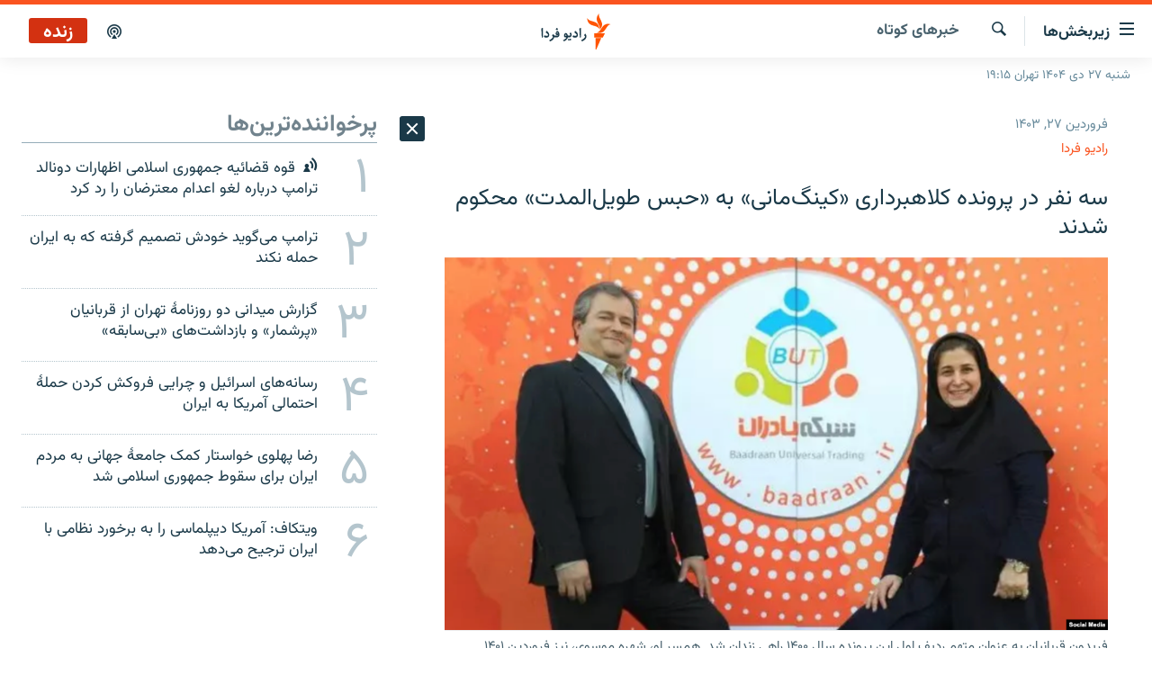

--- FILE ---
content_type: text/html; charset=utf-8
request_url: https://www.radiofarda.com/a/king-money-case/32905534.html
body_size: 34858
content:

<!DOCTYPE html>
<html lang="fa" dir="rtl" class="no-js">
<head>
<link href="/Content/responsive/RFE/fa-IR/RFE-fa-IR.css?&amp;av=0.0.0.0&amp;cb=370" rel="stylesheet"/>
<script src="https://tags.radiofarda.com/rferl-pangea/prod/utag.sync.js"></script>
<link rel="manifest" href="/manifest.json">
<script type="text/javascript">
//a general 'js' detection, must be on top level in <head>, due to CSS performance
document.documentElement.className = "js";
var cacheBuster = "370";
var appBaseUrl = "/";
var imgEnhancerBreakpoints = [0, 144, 256, 408, 650, 1023, 1597];
var isLoggingEnabled = false;
var isPreviewPage = false;
var isLivePreviewPage = false;
if (!isPreviewPage) {
window.RFE = window.RFE || {};
window.RFE.cacheEnabledByParam = window.location.href.indexOf('nocache=1') === -1;
const url = new URL(window.location.href);
const params = new URLSearchParams(url.search);
// Remove the 'nocache' parameter
params.delete('nocache');
// Update the URL without the 'nocache' parameter
url.search = params.toString();
window.history.replaceState(null, '', url.toString());
} else {
window.addEventListener('load', function() {
const links = window.document.links;
for (let i = 0; i < links.length; i++) {
links[i].href = '#';
links[i].target = '_self';
}
})
}
var pwaEnabled = false;
var swCacheDisabled;
</script>
<meta charset="utf-8" />
<title>سه نفر در پرونده کلاهبرداری &#171;کینگ‌مانی&#187; به &#171;حبس طویل‌المدت&#187; محکوم شدند</title>
<meta name="description" content="دادگستری استان تهران می‌گوید دادگاه رأی پرونده &#171;کثیرالشاکی&#187; موسوم به &#171;کینگ‌مانی&#187; را صادر و سه فرد حقیقی و یک فرد حقوقی را در این زمینه محکوم کرده است" />
<meta name="keywords" content="بایگانی, خبرهای کوتاه, پرونده فساد, تازه‌ها, کینگ‌مانی" />
<meta name="viewport" content="width=device-width, initial-scale=1.0" />
<meta http-equiv="X-UA-Compatible" content="IE=edge" />
<meta name="robots" content="max-image-preview:large"><meta property="fb:pages" content="83359068840" />
<link href="https://www.radiofarda.com/a/king-money-case/32905534.html" rel="canonical" />
<meta name="apple-mobile-web-app-title" content="رادیو فردا" />
<meta name="apple-mobile-web-app-status-bar-style" content="black" />
<meta name="apple-itunes-app" content="app-id=483099983, app-argument=//32905534.rtl" />
<meta content="سه نفر در پرونده کلاهبرداری «کینگ‌مانی» به «حبس طویل‌المدت» محکوم شدند" property="og:title" />
<meta content="دادگستری استان تهران می‌گوید دادگاه رأی پرونده «کثیرالشاکی» موسوم به «کینگ‌مانی» را صادر و سه فرد حقیقی و یک فرد حقوقی را در این زمینه محکوم کرده است" property="og:description" />
<meta content="article" property="og:type" />
<meta content="https://www.radiofarda.com/a/king-money-case/32905534.html" property="og:url" />
<meta content="رادیو فردا" property="og:site_name" />
<meta content="https://www.facebook.com/radio.farda" property="article:publisher" />
<meta content="https://gdb.rferl.org/01000000-0aff-0242-919f-08dc5d12473c_cx5_cy0_cw77_w1200_h630.png" property="og:image" />
<meta content="1200" property="og:image:width" />
<meta content="630" property="og:image:height" />
<meta content="697492737064603" property="fb:app_id" />
<meta content="رادیو فردا" name="Author" />
<meta content="summary_large_image" name="twitter:card" />
<meta content="@RadioFarda_" name="twitter:site" />
<meta content="https://gdb.rferl.org/01000000-0aff-0242-919f-08dc5d12473c_cx5_cy0_cw77_w1200_h630.png" name="twitter:image" />
<meta content="سه نفر در پرونده کلاهبرداری «کینگ‌مانی» به «حبس طویل‌المدت» محکوم شدند" name="twitter:title" />
<meta content="دادگستری استان تهران می‌گوید دادگاه رأی پرونده «کثیرالشاکی» موسوم به «کینگ‌مانی» را صادر و سه فرد حقیقی و یک فرد حقوقی را در این زمینه محکوم کرده است" name="twitter:description" />
<link rel="amphtml" href="https://www.radiofarda.com/amp/king-money-case/32905534.html" />
<script type="application/ld+json">{"articleSection":"خبرهای کوتاه","isAccessibleForFree":true,"headline":"سه نفر در پرونده کلاهبرداری «کینگ‌مانی» به «حبس طویل‌المدت» محکوم شدند","inLanguage":"fa-IR","keywords":"بایگانی, خبرهای کوتاه, پرونده فساد, تازه‌ها, کینگ‌مانی","author":{"@type":"Person","url":"https://www.radiofarda.com/author/رادیو-فردا/-u-vqq","description":"","image":{"@type":"ImageObject","url":"https://gdb.rferl.org/01000000-0a00-0242-88ae-08dc16a2f407.png"},"name":"رادیو فردا"},"datePublished":"2024-04-15 06:22:58Z","dateModified":"2024-04-15 06:22:58Z","publisher":{"logo":{"width":512,"height":220,"@type":"ImageObject","url":"https://www.radiofarda.com/Content/responsive/RFE/fa-IR/img/logo.png"},"@type":"NewsMediaOrganization","url":"https://www.radiofarda.com","sameAs":["https://www.facebook.com/radio.farda","https://telegram.me/radiofarda","https://twitter.com/radiofarda_","https://www.youtube.com/user/TheRadiofarda","https://soundcloud.com/radio-farda","https://instagram.com/radiofarda/","https://www.threads.net/@radiofarda"],"name":"رادیو فردا","alternateName":""},"@context":"https://schema.org","@type":"NewsArticle","mainEntityOfPage":"https://www.radiofarda.com/a/king-money-case/32905534.html","url":"https://www.radiofarda.com/a/king-money-case/32905534.html","description":"دادگستری استان تهران می‌گوید دادگاه رأی پرونده «کثیرالشاکی» موسوم به «کینگ‌مانی» را صادر و سه فرد حقیقی و یک فرد حقوقی را در این زمینه محکوم کرده است","image":{"width":1080,"height":608,"@type":"ImageObject","url":"https://gdb.rferl.org/01000000-0aff-0242-919f-08dc5d12473c_cx5_cy0_cw77_w1080_h608.png"},"name":"سه نفر در پرونده کلاهبرداری «کینگ‌مانی» به «حبس طویل‌المدت» محکوم شدند"}</script>
<script src="/Scripts/responsive/infographics.b?v=dVbZ-Cza7s4UoO3BqYSZdbxQZVF4BOLP5EfYDs4kqEo1&amp;av=0.0.0.0&amp;cb=370"></script>
<script src="/Scripts/responsive/loader.b?v=Q26XNwrL6vJYKjqFQRDnx01Lk2pi1mRsuLEaVKMsvpA1&amp;av=0.0.0.0&amp;cb=370"></script>
<link rel="icon" type="image/svg+xml" href="/Content/responsive/RFE/img/webApp/favicon.svg" />
<link rel="alternate icon" href="/Content/responsive/RFE/img/webApp/favicon.ico" />
<link rel="mask-icon" color="#ea6903" href="/Content/responsive/RFE/img/webApp/favicon_safari.svg" />
<link rel="apple-touch-icon" sizes="152x152" href="/Content/responsive/RFE/img/webApp/ico-152x152.png" />
<link rel="apple-touch-icon" sizes="144x144" href="/Content/responsive/RFE/img/webApp/ico-144x144.png" />
<link rel="apple-touch-icon" sizes="114x114" href="/Content/responsive/RFE/img/webApp/ico-114x114.png" />
<link rel="apple-touch-icon" sizes="72x72" href="/Content/responsive/RFE/img/webApp/ico-72x72.png" />
<link rel="apple-touch-icon-precomposed" href="/Content/responsive/RFE/img/webApp/ico-57x57.png" />
<link rel="icon" sizes="192x192" href="/Content/responsive/RFE/img/webApp/ico-192x192.png" />
<link rel="icon" sizes="128x128" href="/Content/responsive/RFE/img/webApp/ico-128x128.png" />
<meta name="msapplication-TileColor" content="#ffffff" />
<meta name="msapplication-TileImage" content="/Content/responsive/RFE/img/webApp/ico-144x144.png" />
<link rel="preload" href="/Content/responsive/fonts/Vazirmatn-Regular.woff2" type="font/woff2" as="font" crossorigin="anonymous" />
<link rel="alternate" type="application/rss+xml" title="RFE/RL - Top Stories [RSS]" href="/api/" />
<link rel="sitemap" type="application/rss+xml" href="/sitemap.xml" />
</head>
<body class=" nav-no-loaded cc_theme pg-arch arch-news nojs-images date-time-enabled">
<script type="text/javascript" >
var analyticsData = {url:"https://www.radiofarda.com/a/king-money-case/32905534.html",property_id:"415",article_uid:"32905534",page_title:"سه نفر در پرونده کلاهبرداری «کینگ‌مانی» به «حبس طویل‌المدت» محکوم شدند",page_type:"article",content_type:"article",subcontent_type:"article",last_modified:"2024-04-15 06:22:58Z",pub_datetime:"2024-04-15 06:22:58Z",pub_year:"2024",pub_month:"04",pub_day:"15",pub_hour:"06",pub_weekday:"Monday",section:"خبرهای کوتاه",english_section:"newsreader",byline:"رادیو فردا",categories:"daily_archive,newsreader",tags:"پرونده فساد;تازه‌ها;کینگ‌مانی",domain:"www.radiofarda.com",language:"Persian",language_service:"Radio Farda Arabic",platform:"web",copied:"no",copied_article:"",copied_title:"",runs_js:"Yes",cms_release:"8.44.0.0.370",enviro_type:"prod",slug:"king-money-case",entity:"RFE",short_language_service:"FAR",platform_short:"W",page_name:"سه نفر در پرونده کلاهبرداری «کینگ‌مانی» به «حبس طویل‌المدت» محکوم شدند"};
</script>
<noscript><iframe src="https://www.googletagmanager.com/ns.html?id=GTM-WXZBPZ" height="0" width="0" style="display:none;visibility:hidden"></iframe></noscript><script type="text/javascript" data-cookiecategory="analytics">
var gtmEventObject = Object.assign({}, analyticsData, {event: 'page_meta_ready'});window.dataLayer = window.dataLayer || [];window.dataLayer.push(gtmEventObject);
if (top.location === self.location) { //if not inside of an IFrame
var renderGtm = "true";
if (renderGtm === "true") {
(function(w,d,s,l,i){w[l]=w[l]||[];w[l].push({'gtm.start':new Date().getTime(),event:'gtm.js'});var f=d.getElementsByTagName(s)[0],j=d.createElement(s),dl=l!='dataLayer'?'&l='+l:'';j.async=true;j.src='//www.googletagmanager.com/gtm.js?id='+i+dl;f.parentNode.insertBefore(j,f);})(window,document,'script','dataLayer','GTM-WXZBPZ');
}
}
</script>
<!--Analytics tag js version start-->
<script type="text/javascript" data-cookiecategory="analytics">
var utag_data = Object.assign({}, analyticsData, {});
if(typeof(TealiumTagFrom)==='function' && typeof(TealiumTagSearchKeyword)==='function') {
var utag_from=TealiumTagFrom();var utag_searchKeyword=TealiumTagSearchKeyword();
if(utag_searchKeyword!=null && utag_searchKeyword!=='' && utag_data["search_keyword"]==null) utag_data["search_keyword"]=utag_searchKeyword;if(utag_from!=null && utag_from!=='') utag_data["from"]=TealiumTagFrom();}
if(window.top!== window.self&&utag_data.page_type==="snippet"){utag_data.page_type = 'iframe';}
try{if(window.top!==window.self&&window.self.location.hostname===window.top.location.hostname){utag_data.platform = 'self-embed';utag_data.platform_short = 'se';}}catch(e){if(window.top!==window.self&&window.self.location.search.includes("platformType=self-embed")){utag_data.platform = 'cross-promo';utag_data.platform_short = 'cp';}}
(function(a,b,c,d){ a="https://tags.radiofarda.com/rferl-pangea/prod/utag.js"; b=document;c="script";d=b.createElement(c);d.src=a;d.type="text/java"+c;d.async=true; a=b.getElementsByTagName(c)[0];a.parentNode.insertBefore(d,a); })();
</script>
<!--Analytics tag js version end-->
<!-- Analytics tag management NoScript -->
<noscript>
<img style="position: absolute; border: none;" src="https://ssc.radiofarda.com/b/ss/bbgprod,bbgentityrferl/1/G.4--NS/1408654823?pageName=rfe%3afar%3aw%3aarticle%3a%d8%b3%d9%87%20%d9%86%d9%81%d8%b1%20%d8%af%d8%b1%20%d9%be%d8%b1%d9%88%d9%86%d8%af%d9%87%20%da%a9%d9%84%d8%a7%d9%87%d8%a8%d8%b1%d8%af%d8%a7%d8%b1%db%8c%20%c2%ab%da%a9%db%8c%d9%86%da%af%e2%80%8c%d9%85%d8%a7%d9%86%db%8c%c2%bb%20%d8%a8%d9%87%20%c2%ab%d8%ad%d8%a8%d8%b3%20%d8%b7%d9%88%db%8c%d9%84%e2%80%8c%d8%a7%d9%84%d9%85%d8%af%d8%aa%c2%bb%20%d9%85%d8%ad%da%a9%d9%88%d9%85%20%d8%b4%d8%af%d9%86%d8%af&amp;c6=%d8%b3%d9%87%20%d9%86%d9%81%d8%b1%20%d8%af%d8%b1%20%d9%be%d8%b1%d9%88%d9%86%d8%af%d9%87%20%da%a9%d9%84%d8%a7%d9%87%d8%a8%d8%b1%d8%af%d8%a7%d8%b1%db%8c%20%c2%ab%da%a9%db%8c%d9%86%da%af%e2%80%8c%d9%85%d8%a7%d9%86%db%8c%c2%bb%20%d8%a8%d9%87%20%c2%ab%d8%ad%d8%a8%d8%b3%20%d8%b7%d9%88%db%8c%d9%84%e2%80%8c%d8%a7%d9%84%d9%85%d8%af%d8%aa%c2%bb%20%d9%85%d8%ad%da%a9%d9%88%d9%85%20%d8%b4%d8%af%d9%86%d8%af&amp;v36=8.44.0.0.370&amp;v6=D=c6&amp;g=https%3a%2f%2fwww.radiofarda.com%2fa%2fking-money-case%2f32905534.html&amp;c1=D=g&amp;v1=D=g&amp;events=event1,event52&amp;c16=radio%20farda%20arabic&amp;v16=D=c16&amp;c5=newsreader&amp;v5=D=c5&amp;ch=%d8%ae%d8%a8%d8%b1%d9%87%d8%a7%db%8c%20%da%a9%d9%88%d8%aa%d8%a7%d9%87&amp;c15=persian&amp;v15=D=c15&amp;c4=article&amp;v4=D=c4&amp;c14=32905534&amp;v14=D=c14&amp;v20=no&amp;c17=web&amp;v17=D=c17&amp;mcorgid=518abc7455e462b97f000101%40adobeorg&amp;server=www.radiofarda.com&amp;pageType=D=c4&amp;ns=bbg&amp;v29=D=server&amp;v25=rfe&amp;v30=415&amp;v105=D=User-Agent " alt="analytics" width="1" height="1" /></noscript>
<!-- End of Analytics tag management NoScript -->
<!--*** Accessibility links - For ScreenReaders only ***-->
<section>
<div class="sr-only">
<h2>لینک‌های قابلیت دسترسی</h2>
<ul>
<li><a href="#content" data-disable-smooth-scroll="1">بازگشت</a></li>
<li><a href="#navigation" data-disable-smooth-scroll="1">بازگشت به منوی اصلی</a></li>
<li><a href="#txtHeaderSearch" data-disable-smooth-scroll="1">رفتن به صفحه جستجو</a></li>
</ul>
</div>
</section>
<div dir="rtl">
<div id="page">
<aside>
<div class="c-lightbox overlay-modal">
<div class="c-lightbox__intro">
<h2 class="c-lightbox__intro-title"></h2>
<button class="btn btn--rounded c-lightbox__btn c-lightbox__intro-next" title="بعدی">
<span class="ico ico--rounded ico-chevron-forward"></span>
<span class="sr-only">بعدی</span>
</button>
</div>
<div class="c-lightbox__nav">
<button class="btn btn--rounded c-lightbox__btn c-lightbox__btn--close" title="ببندید">
<span class="ico ico--rounded ico-close"></span>
<span class="sr-only">ببندید</span>
</button>
<button class="btn btn--rounded c-lightbox__btn c-lightbox__btn--prev" title="قبلی">
<span class="ico ico--rounded ico-chevron-backward"></span>
<span class="sr-only">قبلی</span>
</button>
<button class="btn btn--rounded c-lightbox__btn c-lightbox__btn--next" title="بعدی">
<span class="ico ico--rounded ico-chevron-forward"></span>
<span class="sr-only">بعدی</span>
</button>
</div>
<div class="c-lightbox__content-wrap">
<figure class="c-lightbox__content">
<span class="c-spinner c-spinner--lightbox">
<img src="/Content/responsive/img/player-spinner.png"
alt="please wait"
title="please wait" />
</span>
<div class="c-lightbox__img">
<div class="thumb">
<img src="" alt="" />
</div>
</div>
<figcaption>
<div class="c-lightbox__info c-lightbox__info--foot">
<span class="c-lightbox__counter"></span>
<span class="caption c-lightbox__caption"></span>
</div>
</figcaption>
</figure>
</div>
<div class="hidden">
<div class="content-advisory__box content-advisory__box--lightbox">
<span class="content-advisory__box-text">این تصویر حاوی محتوای حساسی است که ممکن است برای برخی افراد آزاردهنده باشد.</span>
<button class="btn btn--transparent content-advisory__box-btn m-t-md" value="text" type="button">
<span class="btn__text">
برای نمایش کلیک کنید
</span>
</button>
</div>
</div>
</div>
<div class="ctc-message pos-fix">
<div class="ctc-message__inner">لینک در حافظه موقت دستگاه ذخیره شده است</div>
</div>
</aside>
<div class="hdr-20 hdr-20--big">
<div class="hdr-20__inner">
<div class="hdr-20__max pos-rel">
<div class="hdr-20__side hdr-20__side--primary d-flex">
<label data-for="main-menu-ctrl" data-switcher-trigger="true" data-switch-target="main-menu-ctrl" class="burger hdr-trigger pos-rel trans-trigger" data-trans-evt="click" data-trans-id="menu">
<span class="ico ico-close hdr-trigger__ico hdr-trigger__ico--close burger__ico burger__ico--close"></span>
<span class="ico ico-menu hdr-trigger__ico hdr-trigger__ico--open burger__ico burger__ico--open"></span>
<span class="burger__label">زیربخش‌ها</span>
</label>
<div class="menu-pnl pos-fix trans-target" data-switch-target="main-menu-ctrl" data-trans-id="menu">
<div class="menu-pnl__inner">
<nav class="main-nav menu-pnl__item menu-pnl__item--first">
<ul class="main-nav__list accordeon" data-analytics-tales="false" data-promo-name="link" data-location-name="nav,secnav">
<li class="main-nav__item">
<a class="main-nav__item-name main-nav__item-name--link" href="/p/2831.html" title="صفحه اصلی" data-item-name="homepage" >صفحه اصلی</a>
</li>
<li class="main-nav__item">
<a class="main-nav__item-name main-nav__item-name--link" href="/iran" title="ایران" data-item-name="iran-news" >ایران</a>
</li>
<li class="main-nav__item">
<a class="main-nav__item-name main-nav__item-name--link" href="/world" title="جهان" data-item-name="world" >جهان</a>
</li>
<li class="main-nav__item accordeon__item" data-switch-target="menu-item-2999">
<label class="main-nav__item-name main-nav__item-name--label accordeon__control-label" data-switcher-trigger="true" data-for="menu-item-2999">
رادیو
<span class="ico ico-chevron-down main-nav__chev"></span>
</label>
<div class="main-nav__sub-list">
<a class="main-nav__item-name main-nav__item-name--link main-nav__item-name--sub" href="/schedule/radio.html#live-now" title="انتخاب کنید و بشنوید" >انتخاب کنید و بشنوید</a>
<a class="main-nav__item-name main-nav__item-name--link main-nav__item-name--sub" href="/radio-programs" title="برنامه‌های رادیویی" data-item-name="radio_programs" >برنامه‌های رادیویی</a>
<a class="main-nav__item-name main-nav__item-name--link main-nav__item-name--sub" href="/radio/digitalaudio" title="فرکانس‌ها" >فرکانس‌ها</a>
</div>
</li>
<li class="main-nav__item">
<a class="main-nav__item-name main-nav__item-name--link" href="/farda-podcasts" title="پادکست" data-item-name="podcasts" >پادکست</a>
</li>
<li class="main-nav__item accordeon__item" data-switch-target="menu-item-670">
<label class="main-nav__item-name main-nav__item-name--label accordeon__control-label" data-switcher-trigger="true" data-for="menu-item-670">
چندرسانه‌ای
<span class="ico ico-chevron-down main-nav__chev"></span>
</label>
<div class="main-nav__sub-list">
<a class="main-nav__item-name main-nav__item-name--link main-nav__item-name--sub" href="/photogalleries" title="گزارش‌های تصویری" data-item-name="photogallery" >گزارش‌های تصویری</a>
<a class="main-nav__item-name main-nav__item-name--link main-nav__item-name--sub" href="/video-reports" title="گزارش‌های ویدئویی" data-item-name="multimedia_video" >گزارش‌های ویدئویی</a>
</div>
</li>
<li class="main-nav__item">
<a class="main-nav__item-name main-nav__item-name--link" href="/tell-me" title="زنان فردا" data-item-name="Tell me" >زنان فردا</a>
</li>
</ul>
</nav>
<div class="menu-pnl__item">
<a href="https://en.radiofarda.com" class="menu-pnl__item-link" alt="English">English</a>
</div>
<div class="menu-pnl__item menu-pnl__item--social">
<h5 class="menu-pnl__sub-head">به ما بپیوندید</h5>
<a href="https://www.facebook.com/radio.farda" title="در فیس‌بوک به ما بپیوندید" data-analytics-text="follow_on_facebook" class="btn btn--rounded btn--social-inverted menu-pnl__btn js-social-btn btn-facebook" target="_blank" rel="noopener">
<span class="ico ico-facebook-alt ico--rounded"></span>
</a>
<a href="https://telegram.me/radiofarda" title="در تلگرام به ما بپیوندید" data-analytics-text="follow_on_telegram" class="btn btn--rounded btn--social-inverted menu-pnl__btn js-social-btn btn-telegram" target="_blank" rel="noopener">
<span class="ico ico-telegram ico--rounded"></span>
</a>
<a href="https://twitter.com/radiofarda_" title="در ایکس به ما بپیوندید" data-analytics-text="follow_on_twitter" class="btn btn--rounded btn--social-inverted menu-pnl__btn js-social-btn btn-twitter" target="_blank" rel="noopener">
<span class="ico ico-twitter ico--rounded"></span>
</a>
<a href="https://www.youtube.com/user/TheRadiofarda" title="در یوتیوب ما را دنبال کنید" data-analytics-text="follow_on_youtube" class="btn btn--rounded btn--social-inverted menu-pnl__btn js-social-btn btn-youtube" target="_blank" rel="noopener">
<span class="ico ico-youtube ico--rounded"></span>
</a>
<a href="https://soundcloud.com/radio-farda" title="در ساوندکلاود دنبال کنید" data-analytics-text="follow_on_soundcloud" class="btn btn--rounded btn--social-inverted menu-pnl__btn js-social-btn btn-soundcloud" target="_blank" rel="noopener">
<span class="ico ico-soundcloud ico--rounded"></span>
</a>
<a href="https://instagram.com/radiofarda/" title="در اینستاگرام دنبال کنید" data-analytics-text="follow_on_instagram" class="btn btn--rounded btn--social-inverted menu-pnl__btn js-social-btn btn-instagram" target="_blank" rel="noopener">
<span class="ico ico-instagram ico--rounded"></span>
</a>
<a href="https://www.threads.net/@radiofarda" title="در تردز به ما بپیوندید" data-analytics-text="follow_on_threads" class="btn btn--rounded btn--social-inverted menu-pnl__btn js-social-btn btn-threads" target="_blank" rel="noopener">
<span class="ico ico-threads ico--rounded"></span>
</a>
</div>
<div class="menu-pnl__item">
<a href="/navigation/allsites" class="menu-pnl__item-link">
<span class="ico ico-languages "></span>
زبان‌های دیگر
</a>
</div>
</div>
</div>
<label data-for="top-search-ctrl" data-switcher-trigger="true" data-switch-target="top-search-ctrl" class="top-srch-trigger hdr-trigger">
<span class="ico ico-close hdr-trigger__ico hdr-trigger__ico--close top-srch-trigger__ico top-srch-trigger__ico--close"></span>
<span class="ico ico-search hdr-trigger__ico hdr-trigger__ico--open top-srch-trigger__ico top-srch-trigger__ico--open"></span>
</label>
<div class="srch-top srch-top--in-header" data-switch-target="top-search-ctrl">
<div class="container">
<form action="/s" class="srch-top__form srch-top__form--in-header" id="form-topSearchHeader" method="get" role="search"><label for="txtHeaderSearch" class="sr-only">جستجو</label>
<input type="text" id="txtHeaderSearch" name="k" placeholder=" جستجو ..." accesskey="s" value="" class="srch-top__input analyticstag-event" onkeydown="if (event.keyCode === 13) { FireAnalyticsTagEventOnSearch('search', $dom.get('#txtHeaderSearch')[0].value) }" />
<button title="جستجو" type="submit" class="btn btn--top-srch analyticstag-event" onclick="FireAnalyticsTagEventOnSearch('search', $dom.get('#txtHeaderSearch')[0].value) ">
<span class="ico ico-search"></span>
</button></form>
</div>
</div>
<a href="/" class="main-logo-link">
<img src="/Content/responsive/RFE/fa-IR/img/logo-compact.svg" class="main-logo main-logo--comp" alt="site logo">
<img src="/Content/responsive/RFE/fa-IR/img/logo.svg" class="main-logo main-logo--big" alt="site logo">
</a>
</div>
<div class="hdr-20__side hdr-20__side--secondary d-flex">
<a href="/p/3021.html" title="پادکست" class="hdr-20__secondary-item" data-item-name="podcast">
<span class="ico ico-podcast hdr-20__secondary-icon"></span>
</a>
<a href="/s" title="جستجو" class="hdr-20__secondary-item hdr-20__secondary-item--search" data-item-name="search">
<span class="ico ico-search hdr-20__secondary-icon hdr-20__secondary-icon--search"></span>
</a>
<div class="hdr-20__secondary-item live-b-drop">
<div class="live-b-drop__off">
<a href="/live" class="live-b-drop__link" title="زنده" data-item-name="live">
<span class="badge badge--live-btn badge--live">
زنده
</span>
</a>
</div>
<div class="live-b-drop__on hidden">
<label data-for="live-ctrl" data-switcher-trigger="true" data-switch-target="live-ctrl" class="live-b-drop__label pos-rel">
<span class="badge badge--live badge--live-btn">
زنده
</span>
<span class="ico ico-close live-b-drop__label-ico live-b-drop__label-ico--close"></span>
</label>
<div class="live-b-drop__panel" id="targetLivePanelDiv" data-switch-target="live-ctrl"></div>
</div>
</div>
<div class="srch-bottom">
<form action="/s" class="srch-bottom__form d-flex" id="form-bottomSearch" method="get" role="search"><label for="txtSearch" class="sr-only">جستجو</label>
<input type="search" id="txtSearch" name="k" placeholder=" جستجو ..." accesskey="s" value="" class="srch-bottom__input analyticstag-event" onkeydown="if (event.keyCode === 13) { FireAnalyticsTagEventOnSearch('search', $dom.get('#txtSearch')[0].value) }" />
<button title="جستجو" type="submit" class="btn btn--bottom-srch analyticstag-event" onclick="FireAnalyticsTagEventOnSearch('search', $dom.get('#txtSearch')[0].value) ">
<span class="ico ico-search"></span>
</button></form>
</div>
</div>
<img src="/Content/responsive/RFE/fa-IR/img/logo-print.gif" class="logo-print" alt="site logo">
<img src="/Content/responsive/RFE/fa-IR/img/logo-print_color.png" class="logo-print logo-print--color" alt="site logo">
</div>
</div>
</div>
<script>
if (document.body.className.indexOf('pg-home') > -1) {
var nav2In = document.querySelector('.hdr-20__inner');
var nav2Sec = document.querySelector('.hdr-20__side--secondary');
var secStyle = window.getComputedStyle(nav2Sec);
if (nav2In && window.pageYOffset < 150 && secStyle['position'] !== 'fixed') {
nav2In.classList.add('hdr-20__inner--big')
}
}
</script>
<div class="c-hlights c-hlights--breaking c-hlights--no-item" data-hlight-display="mobile,desktop">
<div class="c-hlights__wrap container p-0">
<div class="c-hlights__nav">
<a role="button" href="#" title="قبلی">
<span class="ico ico-chevron-backward m-0"></span>
<span class="sr-only">قبلی</span>
</a>
<a role="button" href="#" title="بعدی">
<span class="ico ico-chevron-forward m-0"></span>
<span class="sr-only">بعدی</span>
</a>
</div>
<span class="c-hlights__label">
<span class="">خبر فوری</span>
<span class="switcher-trigger">
<label data-for="more-less-1" data-switcher-trigger="true" class="switcher-trigger__label switcher-trigger__label--more p-b-0" title="بیشتر بخوانید">
<span class="ico ico-chevron-down"></span>
</label>
<label data-for="more-less-1" data-switcher-trigger="true" class="switcher-trigger__label switcher-trigger__label--less p-b-0" title="بازگشت">
<span class="ico ico-chevron-up"></span>
</label>
</span>
</span>
<ul class="c-hlights__items switcher-target" data-switch-target="more-less-1">
</ul>
</div>
</div> <div class="date-time-area ">
<div class="container">
<span class="date-time">
شنبه ۲۷ دی ۱۴۰۴ تهران ۱۹:۱۵
</span>
</div>
</div>
<div id="content">
<div class="container">
<div class="row">
<div class="col-sm-12 col-md-8">
<div class="news">
<h1 class="pg-title pg-title--move-to-header">
خبرهای کوتاه
</h1>
<div id="newsItems" class="accordeon accordeon--scroll-adjust">
<div class="accordeon__item-wrap">
<div class="news__item news__item--unopenable accordeon__item sticky-btn-parent" data-switcher-opened=true data-switch-target="more-less-32905534" data-article-id="32905534" data-api-id="32905534" data-api-type="1">
<div class="news__item-inner pos-rel">
<div class="publishing-details ">
<div class="published">
<span class="date" >
<time pubdate="pubdate" datetime="2024-04-15T09:52:58+03:30">
فروردین ۲۷, ۱۴۰۳
</time>
</span>
</div>
<div class="links">
<ul class="links__list">
<li class="links__item">
<a class="links__item-link" href="/author/رادیو-فردا/-u-vqq" title="رادیو فردا">رادیو فردا</a>
</li>
</ul>
</div>
</div>
<h1 class="title pg-title">
سه نفر در پرونده کلاهبرداری &#171;کینگ‌مانی&#187; به &#171;حبس طویل‌المدت&#187; محکوم شدند
</h1>
<div class="cover-media">
<figure class="media-image js-media-expand">
<div class="img-wrap">
<div class="thumb thumb16_9">
<img src="https://gdb.rferl.org/01000000-0aff-0242-919f-08dc5d12473c_cx5_cy0_cw77_w250_r1_s.png" alt="فریدون قربانیان به عنوان متهم ردیف اول این پرونده سال ۱۴۰۰ راهی زندان شد. همسر او، شهره موسوی، نیز فروردین ۱۴۰۱ بازداشت شد. " />
</div>
</div>
<figcaption>
<span class="caption">فریدون قربانیان به عنوان متهم ردیف اول این پرونده سال ۱۴۰۰ راهی زندان شد. همسر او، شهره موسوی، نیز فروردین ۱۴۰۱ بازداشت شد. </span>
</figcaption>
</figure>
</div>
<div class="news__buttons news__buttons--main pos-abs">
<button class="btn btn--news btn--news-more pos-abs">
<span class="ico ico-chevron-down"></span>
</button>
<button class="btn btn--news sticky-btn btn--news-less">
<span class="ico ico-close"></span>
</button>
</div>
<div class="wsw accordeon__target">
<p style="text-align:right">دادگستری استان تهران می‌گوید دادگاه رأی پرونده «کثیرالشاکی» موسوم به «کینگ‌مانی» را صادر و سه فرد حقیقی را به «حبس‌های طویل‌المدت» محکوم کرده است.</p>
<p style="text-align:right">علی القاصی، رئیس کل دادگستری تهران، روز دوشنبه، ۲۷ فروردین‌ماه، اعلام کرد که این افراد به اتهام «اخلال در نظام اقتصادی کشور از طریق مشارکت در کلاهبرداری شبکه‌ای از طریق ایجاد رمزارز جعلی به نام کینگ‌مانی» محکوم شدند.</p>
<p style="text-align:right">آقای القاصی در ادامه گفت که شرکت «بادران گستران» نیز به «ممنوعیت از فعالیت شغلی با استفاده از هرگونه رمزارز به مدت دو سال» محکوم شد.</p>
<p style="text-align:right">او همچنین تأکید کرد که متهمان باید «معادل یورویی» مطالبات شاکیان را پرداخت کنند.</p><div data-owner-ct="Article" data-inline="False">
<div class="media-block also-read" >
<a href="/a/shohreh-mousavi-vice-president-iran-football-arrested/31807092.html" target="_self" title="نایب رئیس فدراسیون فوتبال ایران با اتهام &#171;کلاهبرداری&#187; بازداشت شد" class="img-wrap img-wrap--size-3 also-read__img">
<span class="thumb thumb16_9">
<noscript class="nojs-img">
<img src="https://gdb.rferl.org/03cd0000-0aff-0242-834f-08da204c0ae9_cx0_cy5_cw0_w100_r1.jpg" alt=" شهره موسوی، نایب رئیس فدراسیون فوتبال">
</noscript>
<img data-src="https://gdb.rferl.org/03cd0000-0aff-0242-834f-08da204c0ae9_cx0_cy5_cw0_w100_r1.jpg" alt=" شهره موسوی، نایب رئیس فدراسیون فوتبال" />
</span>
</a>
<div class="media-block__content also-read__body also-read__body--h">
<a href="/a/shohreh-mousavi-vice-president-iran-football-arrested/31807092.html" target="_self" title="نایب رئیس فدراسیون فوتبال ایران با اتهام &#171;کلاهبرداری&#187; بازداشت شد">
<span class="also-read__text--label">
بیشتر در این باره:
</span>
<h4 class="media-block__title media-block__title--size-3 also-read__text p-0">
نایب رئیس فدراسیون فوتبال ایران با اتهام &#171;کلاهبرداری&#187; بازداشت شد
</h4>
</a>
</div>
</div>
</div>
<p style="text-align:right">شهره موسوی، نائب رئیس وقت فدراسیون فوتبال، اواخر فروردین‌ماه ۱۴۰۱ در خصوص پرونده «کثیرالشاکی رمزارز کینگ مانی» توسط وزارت اطلاعات بازداشت شد.</p>
<p style="text-align:right">فریدون قربانیان مشهدی، همسر خانم موسوی و مالک شبکه بازاریابی بادران و رمزارز کینگ‌مانی، نیز اواسط اسفند ۱۴۰۰ دستگیر و روانه زندان اوین شده بود.</p>
<p style="text-align:right">یک منبع آگاه در آن زمان در گفت‌وگو با خبرگزاری صداوسیما از این پرونده با عنوان «بزرگترین پرونده کلاهبرداری در حوزه ارز‌های دیجیتال» نام برده بود که توسط یک شرکت «بازاریابی شبکه‌ای شناخته‌شده» در سطح کشور فعالیت کرده است<span dir="LTR">.</span></p>
<p style="text-align:right">وزارت اطلاعات هم در همان روزها از <a class="wsw__a" href="https://www.radiofarda.com/a/digital-password-mining-devices/31485624.html" target="_blank">بازداشت اعضای یک «شبکه سازمان‌یافته رمزارز»</a> در کشور خبر داده بود که برخی رسانه‌ها پیشتر اعلام کرده بودند که منظور از این شبکه، همان «رمزارز کینگ‌مانی» است<span dir="LTR">.</span></p>
</div>
<div class="pos-rel news__read-more">
<label class="news__read-more-label accordeon__control-label pos-abs" data-for="more-less-32905534" data-switcher-trigger="true"></label>
<a class="btn btn--link news__read-more-btn" href="#" title="ادامه خبر">
<span class="btn__text">
ادامه خبر
</span>
</a>
</div>
<label data-for="more-less-32905534" data-switcher-trigger="true" class="switcher-trigger__label accordeon__control-label news__control-label pos-abs"></label>
</div>
<div class="news__share-outer">
<div class="links">
<p class="buttons link-content-sharing p-0 ">
<button class="btn btn--link btn-content-sharing p-t-0 " id="btnContentSharing" value="text" role="Button" type="" title="گزینه‌های بیشتر برای ارسال">
<span class="ico ico-share ico--l"></span>
<span class="btn__text ">
ارسال
</span>
</button>
</p>
<aside class="content-sharing js-content-sharing " role="complementary"
data-share-url="https://www.radiofarda.com/a/king-money-case/32905534.html" data-share-title="سه نفر در پرونده کلاهبرداری &#171;کینگ‌مانی&#187; به &#171;حبس طویل‌المدت&#187; محکوم شدند" data-share-text="">
<div class="content-sharing__popover">
<h6 class="content-sharing__title">ارسال</h6>
<button href="#close" id="btnCloseSharing" class="btn btn--text-like content-sharing__close-btn">
<span class="ico ico-close ico--l"></span>
</button>
<ul class="content-sharing__list">
<li class="content-sharing__item">
<div class="ctc ">
<input type="text" class="ctc__input" readonly="readonly">
<a href="" js-href="https://www.radiofarda.com/a/king-money-case/32905534.html" class="content-sharing__link ctc__button">
<span class="ico ico-copy-link ico--rounded ico--s"></span>
<span class="content-sharing__link-text">دریافت لینک</span>
</a>
</div>
</li>
<li class="content-sharing__item">
<a href="https://facebook.com/sharer.php?u=https%3a%2f%2fwww.radiofarda.com%2fa%2fking-money-case%2f32905534.html"
data-analytics-text="share_on_facebook"
title="Facebook" target="_blank"
class="content-sharing__link js-social-btn">
<span class="ico ico-facebook ico--rounded ico--s"></span>
<span class="content-sharing__link-text">Facebook</span>
</a>
</li>
<li class="content-sharing__item">
<a href="https://telegram.me/share/url?url=https%3a%2f%2fwww.radiofarda.com%2fa%2fking-money-case%2f32905534.html"
data-analytics-text="share_on_telegram"
title="Telegram" target="_blank"
class="content-sharing__link js-social-btn">
<span class="ico ico-telegram ico--rounded ico--s"></span>
<span class="content-sharing__link-text">Telegram</span>
</a>
</li>
<li class="content-sharing__item">
<a href="https://twitter.com/share?url=https%3a%2f%2fwww.radiofarda.com%2fa%2fking-money-case%2f32905534.html&amp;text=%d8%b3%d9%87+%d9%86%d9%81%d8%b1+%d8%af%d8%b1+%d9%be%d8%b1%d9%88%d9%86%d8%af%d9%87+%da%a9%d9%84%d8%a7%d9%87%d8%a8%d8%b1%d8%af%d8%a7%d8%b1%db%8c+%c2%ab%da%a9%db%8c%d9%86%da%af%e2%80%8c%d9%85%d8%a7%d9%86%db%8c%c2%bb+%d8%a8%d9%87+%c2%ab%d8%ad%d8%a8%d8%b3+%d8%b7%d9%88%db%8c%d9%84%e2%80%8c%d8%a7%d9%84%d9%85%d8%af%d8%aa%c2%bb+%d9%85%d8%ad%da%a9%d9%88%d9%85+%d8%b4%d8%af%d9%86%d8%af"
data-analytics-text="share_on_twitter"
title="X (Twitter)" target="_blank"
class="content-sharing__link js-social-btn">
<span class="ico ico-twitter ico--rounded ico--s"></span>
<span class="content-sharing__link-text">X (Twitter)</span>
</a>
</li>
<li class="content-sharing__item">
<a href="https://www.balatarin.com/links/submit?phase=2&amp;url=https%3a%2f%2fwww.radiofarda.com%2fa%2fking-money-case%2f32905534.html"
data-analytics-text="share_on_balatarin"
title="Balatarin" target="_blank"
class="content-sharing__link js-social-btn">
<span class="ico ico-balatarin ico--rounded ico--s"></span>
<span class="content-sharing__link-text">Balatarin</span>
</a>
</li>
<li class="content-sharing__item visible-xs-inline-block visible-sm-inline-block">
<a href="whatsapp://send?text=https%3a%2f%2fwww.radiofarda.com%2fa%2fking-money-case%2f32905534.html"
data-analytics-text="share_on_whatsapp"
title="WhatsApp" target="_blank"
class="content-sharing__link js-social-btn">
<span class="ico ico-whatsapp ico--rounded ico--s"></span>
<span class="content-sharing__link-text">WhatsApp</span>
</a>
</li>
<li class="content-sharing__item">
<a href="mailto:?body=https%3a%2f%2fwww.radiofarda.com%2fa%2fking-money-case%2f32905534.html&amp;subject=سه نفر در پرونده کلاهبرداری &#171;کینگ‌مانی&#187; به &#171;حبس طویل‌المدت&#187; محکوم شدند"
title="Email"
class="content-sharing__link ">
<span class="ico ico-email ico--rounded ico--s"></span>
<span class="content-sharing__link-text">Email</span>
</a>
</li>
</ul>
</div>
</aside>
</div>
</div>
</div>
</div>
<div class="news__item news__item--spacer ">
<h4 class="title news__spacer-title">مهم‌ترین خبرهای ایران و جهان</h4>
</div>
<div class="accordeon__item-wrap">
<div class="news__item news__item--unopenable accordeon__item sticky-btn-parent" data-switch-target="more-less-33159628" data-article-id="33159628" data-api-id="33159628" data-api-type="1">
<div class="news__item-inner pos-rel">
<div class="publishing-details ">
<div class="published">
<span class="date" >
<time pubdate="pubdate" datetime="2024-10-15T19:20:15+03:30">
مهر ۲۴, ۱۴۰۳
</time>
</span>
</div>
<div class="links">
<ul class="links__list">
<li class="links__item">
<a class="links__item-link" href="/author/رادیو-فردا/-u-vqq" title="رادیو فردا">رادیو فردا</a>
</li>
</ul>
</div>
</div>
<h1 class="title pg-title">
افزایش ۱۰ برابری جان‌باختن مهاجران در مرز آمریکا و مکزیک
</h1>
<div class="cover-media">
<figure class="media-image js-media-expand">
<div class="img-wrap">
<div class="thumb thumb16_9">
<img src="https://gdb.rferl.org/0D3B1AD6-4A40-4EC3-9CFC-FC214D2A1EE1_w250_r1_s.jpg" alt="دیوارکشی مرزی در سان‌لند پارک نیومکزیکو" />
</div>
</div>
<figcaption>
<span class="caption">دیوارکشی مرزی در سان‌لند پارک نیومکزیکو</span>
</figcaption>
</figure>
</div>
<div class="news__buttons news__buttons--main pos-abs">
<button class="btn btn--news btn--news-more pos-abs">
<span class="ico ico-chevron-down"></span>
</button>
<button class="btn btn--news sticky-btn btn--news-less">
<span class="ico ico-close"></span>
</button>
</div>
<div class="wsw accordeon__target">
<p style="text-align:right">آمارهای تازه از افزایش چشمگیر شمار جان‌باختن مهاجران در نزدیکی مرز آمریکا و مکزیک در دو سال گذشته خبر می‌دهد.</p>
<p style="text-align:right">بنابر گزارش خبرگزاری آسوشیتدپرس که روز سه‌شنبه ۲۴ مهرماه منتشر شد، تعداد مهاجرانی که در مرز ایالت نیومکزیکو، نزدیک مرز آمریکا و مکزیک، طی دوسال گذشته جان خود را از دست داده‌اند، ده برابر بیشتر از این تعداد طی پنج سال گذشته بوده است.</p>
<p style="text-align:right">افزایش آمار مرگ‌ومیرها حتی با کاهش مهاجرت در سراسر مرز آمریکا و مکزیک پس از اعمال محدودیت‌های اصلی پناهندگی از سوی جو بایدن رئیس‌جمهور آمریکا ادامه یافته است.</p><div data-owner-ct="None" data-inline="False">
<div class="media-block also-read" >
<a href="/a/32807702.html" target="_self" title="جزئیات &#171;لایحهٔ مرزی&#187; آمریکا چیست و چرا جنجالی شده است؟" class="img-wrap img-wrap--size-3 also-read__img">
<span class="thumb thumb16_9">
<noscript class="nojs-img">
<img src="https://gdb.rferl.org/964fcbbf-572e-45f5-aa42-385dcf49f2da_cx0_cy7_cw0_w100_r1.jpg" alt="چاک شومر، رهبر اکثریت سنا، گفته است تلاش می‌کند این لایحه روز هفتم فوریه به رأی گذاشته شود">
</noscript>
<img data-src="https://gdb.rferl.org/964fcbbf-572e-45f5-aa42-385dcf49f2da_cx0_cy7_cw0_w100_r1.jpg" alt="چاک شومر، رهبر اکثریت سنا، گفته است تلاش می‌کند این لایحه روز هفتم فوریه به رأی گذاشته شود" />
</span>
</a>
<div class="media-block__content also-read__body also-read__body--h">
<a href="/a/32807702.html" target="_self" title="جزئیات &#171;لایحهٔ مرزی&#187; آمریکا چیست و چرا جنجالی شده است؟">
<span class="also-read__text--label">
بیشتر در این باره:
</span>
<h4 class="media-block__title media-block__title--size-3 also-read__text p-0">
جزئیات &#171;لایحهٔ مرزی&#187; آمریکا چیست و چرا جنجالی شده است؟
</h4>
</a>
</div>
</div>
</div>
<p style="text-align:right">باندهای قاچاق انسان، این مهاجران را در حالی که خسته، کم‌آب و دچار سوءتغذیه هستند، به سمت بیابان‌های داغ، دره‌ها و کوه‌های غرب ال‌پاسو، در تگزاس هدایت می‌کنند.</p>
<p style="text-align:right">طبق آخرین داده‌ها، طی هشت ماه نخست سال ۲۰۲۴، اجساد ۱۰۸ مهاجر که عمدتاً از مکزیک و آمریکای مرکزی بودند، در نزدیکی مرز در ایالت نیومکزیکو پیدا شده است که تقریبا تنها کمتر از۶ کیلومتر از ال‌پاسو فاصله داشته‌اند.</p>
<p style="text-align:right">بقایای ۱۱۳ مهاجر نیز در نیومکزیکو در سال ۲۰۲۳ یافت شد، در حالی که این تعداد در سال ۲۰۲۰ تنها ۹ نفر و در سال ۲۰۱۹ تنها ۱۰ نفر بود.</p>
<p style="text-align:right">تقریباً نیمی از کسانی که امسال در نیومکزیکو جان خود را از دست داده‌اند، زنان بودند. زنان ۲۰ تا ۲۹ ساله بزرگ‌ترین بخش از این مرگ‌ها را تشکیل می‌دادند.</p>
<p style="text-align:right">این گزارش با اشاره به اینکه هنوز دقیقاً مشخص نیست چرا اجساد تعداد بیشتری از مهاجران در آن منطقه پیدا می‌شود، تاکید می‌کند که بسیاری از کارشناسان بر این باورند که قاچاقچیان با مهاجران رفتارهای خشن‌تری داشته و آنها را به مسیرهایی می‌برند که در گرمای شدید تابستان خطرناک‌تر است.</p>
<p style="text-align:right">مهاجرت و امنیت مرزی از جمله نگرانی‌های اصلی رأی‌دهندگان در انتخابات ریاست‌جمهوری ۵ نوامبر است، اما نامزدها بیشتر بر جلوگیری از ورود مهاجران به آمریکا و اخراج افرادی که در حال حاضر در کشور هستند تمرکز کرده‌اند.</p>
<p style="text-align:right">افزایش مرگ‌ومیرها یک نگرانی انسانی برای فعالان حقوق بشر است، زیرا قاچاقچیان، مهاجران را از طریق شکاف‌های حصار در شهر مرزی سانلند‌ پارک و همچنین موانع کوتاه‌تری که در غرب گذرگاه مرزی نزدیک سانتا ترزا قرار دارند، به نیومکزیکو هدایت می‌کنند.</p>
<p style="text-align:right">مقامات نیومکزیکو با تمرکز بر شبکه‌های قاچاق انسان، اخیراً ۱۶ نفر را دستگیر و ۹۱ قربانی قاچاق انسان را نجات داده‌اند.</p>
<p style="text-align:right">گشت مرزی آمریکا اعلام کرده است که طی ۱۲ ماه گذشته نزدیک به هزار مهاجر را در نزدیکی مرز نیومکزیکو و غرب تگزاس نجات داده است، که در مقایسه با حدود ۶۰۰ نفر در سال گذشته افزایش قابل توجهی داشته است.</p>
<p style="text-align:right">افزایش مرگ‌ومیر مهاجران در نیومکزیکو همزمان با تغییرات آب و هوایی ناشی از انسان و افزایش احتمالی موج‌های گرمایی رخ داده است. امسال منطقه ال‌پاسو گرم‌ترین ماه ژوئن خود را با میانگین دمای ۳۱.۸ درجه سانتیگراد تجربه کرده است که این دما می‌تواند برای کسانی که ماه‌ها بدون آب و غذای کافی در مسیر مهاجرت به آمریکا بوده‌اند، خطرات جدی را به همراه داشته باشد.</p>
</div>
<div class="pos-rel news__read-more">
<label class="news__read-more-label accordeon__control-label pos-abs" data-for="more-less-33159628" data-switcher-trigger="true"></label>
<a class="btn btn--link news__read-more-btn" href="#" title="ادامه خبر">
<span class="btn__text">
ادامه خبر
</span>
</a>
</div>
<label data-for="more-less-33159628" data-switcher-trigger="true" class="switcher-trigger__label accordeon__control-label news__control-label pos-abs"></label>
</div>
<div class="news__share-outer">
<div class="links">
<p class="buttons link-content-sharing p-0 ">
<button class="btn btn--link btn-content-sharing p-t-0 " id="btnContentSharing" value="text" role="Button" type="" title="گزینه‌های بیشتر برای ارسال">
<span class="ico ico-share ico--l"></span>
<span class="btn__text ">
ارسال
</span>
</button>
</p>
<aside class="content-sharing js-content-sharing " role="complementary"
data-share-url="/a/mexic-usa-immigrants-death-/33159628.html" data-share-title="افزایش ۱۰ برابری جان‌باختن مهاجران در مرز آمریکا و مکزیک " data-share-text="">
<div class="content-sharing__popover">
<h6 class="content-sharing__title">ارسال</h6>
<button href="#close" id="btnCloseSharing" class="btn btn--text-like content-sharing__close-btn">
<span class="ico ico-close ico--l"></span>
</button>
<ul class="content-sharing__list">
<li class="content-sharing__item">
<div class="ctc ">
<input type="text" class="ctc__input" readonly="readonly">
<a href="" js-href="/a/mexic-usa-immigrants-death-/33159628.html" class="content-sharing__link ctc__button">
<span class="ico ico-copy-link ico--rounded ico--s"></span>
<span class="content-sharing__link-text">دریافت لینک</span>
</a>
</div>
</li>
<li class="content-sharing__item">
<a href="https://facebook.com/sharer.php?u=%2fa%2fmexic-usa-immigrants-death-%2f33159628.html"
data-analytics-text="share_on_facebook"
title="Facebook" target="_blank"
class="content-sharing__link js-social-btn">
<span class="ico ico-facebook ico--rounded ico--s"></span>
<span class="content-sharing__link-text">Facebook</span>
</a>
</li>
<li class="content-sharing__item">
<a href="https://telegram.me/share/url?url=%2fa%2fmexic-usa-immigrants-death-%2f33159628.html"
data-analytics-text="share_on_telegram"
title="Telegram" target="_blank"
class="content-sharing__link js-social-btn">
<span class="ico ico-telegram ico--rounded ico--s"></span>
<span class="content-sharing__link-text">Telegram</span>
</a>
</li>
<li class="content-sharing__item">
<a href="https://twitter.com/share?url=%2fa%2fmexic-usa-immigrants-death-%2f33159628.html&amp;text=%d8%a7%d9%81%d8%b2%d8%a7%db%8c%d8%b4+%db%b1%db%b0+%d8%a8%d8%b1%d8%a7%d8%a8%d8%b1%db%8c+%d8%ac%d8%a7%d9%86%e2%80%8c%d8%a8%d8%a7%d8%ae%d8%aa%d9%86+%d9%85%d9%87%d8%a7%d8%ac%d8%b1%d8%a7%d9%86+%d8%af%d8%b1+%d9%85%d8%b1%d8%b2+%d8%a2%d9%85%d8%b1%db%8c%da%a9%d8%a7+%d9%88+%d9%85%da%a9%d8%b2%db%8c%da%a9+"
data-analytics-text="share_on_twitter"
title="X (Twitter)" target="_blank"
class="content-sharing__link js-social-btn">
<span class="ico ico-twitter ico--rounded ico--s"></span>
<span class="content-sharing__link-text">X (Twitter)</span>
</a>
</li>
<li class="content-sharing__item">
<a href="https://www.balatarin.com/links/submit?phase=2&amp;url=%2fa%2fmexic-usa-immigrants-death-%2f33159628.html"
data-analytics-text="share_on_balatarin"
title="Balatarin" target="_blank"
class="content-sharing__link js-social-btn">
<span class="ico ico-balatarin ico--rounded ico--s"></span>
<span class="content-sharing__link-text">Balatarin</span>
</a>
</li>
<li class="content-sharing__item visible-xs-inline-block visible-sm-inline-block">
<a href="whatsapp://send?text=%2fa%2fmexic-usa-immigrants-death-%2f33159628.html"
data-analytics-text="share_on_whatsapp"
title="WhatsApp" target="_blank"
class="content-sharing__link js-social-btn">
<span class="ico ico-whatsapp ico--rounded ico--s"></span>
<span class="content-sharing__link-text">WhatsApp</span>
</a>
</li>
<li class="content-sharing__item">
<a href="mailto:?body=%2fa%2fmexic-usa-immigrants-death-%2f33159628.html&amp;subject=افزایش ۱۰ برابری جان‌باختن مهاجران در مرز آمریکا و مکزیک "
title="Email"
class="content-sharing__link ">
<span class="ico ico-email ico--rounded ico--s"></span>
<span class="content-sharing__link-text">Email</span>
</a>
</li>
</ul>
</div>
</aside>
</div>
</div>
</div>
</div>
<div class="accordeon__item-wrap">
<div class="news__item news__item--unopenable accordeon__item sticky-btn-parent" data-switch-target="more-less-33153196" data-article-id="33153196" data-api-id="33153196" data-api-type="1">
<div class="news__item-inner pos-rel">
<div class="publishing-details ">
<div class="published">
<span class="date" >
<time pubdate="pubdate" datetime="2024-10-10T05:26:55+03:30">
مهر ۱۹, ۱۴۰۳
</time>
</span>
</div>
<div class="links">
<ul class="links__list">
<li class="links__item">
<a class="links__item-link" href="/author/رادیو-فردا/-u-vqq" title="رادیو فردا">رادیو فردا</a>
</li>
</ul>
</div>
</div>
<h1 class="title pg-title">
فرهاد میثمی و نسرین ستوده با اعتصاب غذا با حکم اعدام شریفه محمدی مقابله می‌کنند
</h1>
<div class="cover-media">
<figure class="media-image js-media-expand">
<div class="img-wrap">
<div class="thumb thumb16_9">
<img src="https://gdb.rferl.org/01000000-0aff-0242-d21c-08dc9b32c65c_w250_r1_s.jpeg" alt="شریفه محمدی" />
</div>
</div>
<figcaption>
<span class="caption">شریفه محمدی</span>
</figcaption>
</figure>
</div>
<div class="news__buttons news__buttons--main pos-abs">
<button class="btn btn--news btn--news-more pos-abs">
<span class="ico ico-chevron-down"></span>
</button>
<button class="btn btn--news sticky-btn btn--news-less">
<span class="ico ico-close"></span>
</button>
</div>
<div class="wsw accordeon__target">
<p style="text-align:right">نسرین ستوده و فرهاد میثمی، مدافع حقوق بشر، اعلام کردند که در صورت عدم لغو حکم اعدام شریفه محمدی، فعال کارگری، اقدام به اعتصاب غذا خواهند کرد.</p>
<p style="text-align:right">نسرین ستوده، وکیل و زندانی سیاسی پیشین، در پیامی به مناسبت روز «دهم اکتبر، روز جهانی مبارزه با اعدام»، گفت که در مخالفت با صدور حکم اعدام برای شریفه محمدی، به اعتصاب و تحصن در مقابل دادگاه انقلاب رشت می‌پیوندد.</p>
<p style="text-align:right">پیشتر فرهاد میثمی زندانی سیاسی پیشین اعلام کرده بود که در صورت اجرای این حکم دست به تحصن و اعتصاب غذا در مقابل دادگاه انقلاب رشت خواهد زد.</p>
<p style="text-align:right">کمپین دفاع از شریفه محمدی، فعال کارگری محکوم به اعدام، روز سه‌شنبه ۱۷ مهر ۱۴۰۳ اعلام کرد افزایش درخواست‌ها برای لغو حکم اعدام، یک نه بزرگ به قتل عمد حکومتی است.</p>
<p style="text-align:right">شریفه محمدی ۴۵ ساله، اهل میانه در آذربایجان شرقی و ساکن رشت است. مأموران اداره اطلاعات رشت، او را در ۱۴ آذر ۱۴۰۲ با اتهام «تبلیغ علیه نظام» بازداشت کردند.</p>
<p style="text-align:right">بر اساس رای دادگاه انقلاب رشت، خانم محمدی به اتهام «بَغی» یا «شورش مسلحانه» <a class="wsw__a" href="https://www.radiofarda.com/a/sharifeh-mohammadi-death-sentence/33021607.html" target="_blank">به اعدام محکوم شده است</a>. عضویت در «کمیته هماهنگی برای کمک به ایجاد تشکل‌های کارگری» به عنوان مصداق اتهام شریفه محمدی اعلام شده و دادگاه انقلاب، اتهام «عضویت در حزب کومله» را نیز به این فعال کارگری منتسب کرده است.</p>
<p style="text-align:right"> </p><div data-owner-ct="None" data-inline="False">
<div class="media-block also-read" >
<a href="/a/iran-death-sentence-against-labor-activist-sharifeh-mohammadi-faces-public-backlash/33026158.html" target="_self" title="شریفه محمدی، مادری که روز پیش از انتخابات، به اعدام محکوم شد" class="img-wrap img-wrap--size-3 also-read__img">
<span class="thumb thumb16_9">
<noscript class="nojs-img">
<img src="https://gdb.rferl.org/01000000-0a00-0242-a54e-08dc9f3f1035_w100_r1.jpg" alt="شریفه محمدی، فعال کارگری زندانی">
</noscript>
<img data-src="https://gdb.rferl.org/01000000-0a00-0242-a54e-08dc9f3f1035_w100_r1.jpg" alt="شریفه محمدی، فعال کارگری زندانی" />
</span>
</a>
<div class="media-block__content also-read__body also-read__body--h">
<a href="/a/iran-death-sentence-against-labor-activist-sharifeh-mohammadi-faces-public-backlash/33026158.html" target="_self" title="شریفه محمدی، مادری که روز پیش از انتخابات، به اعدام محکوم شد">
<span class="also-read__text--label">
بیشتر در این باره:
</span>
<h4 class="media-block__title media-block__title--size-3 also-read__text p-0">
شریفه محمدی، مادری که روز پیش از انتخابات، به اعدام محکوم شد
</h4>
</a>
</div>
</div>
</div>
<p style="text-align:right">منابع رادیوفردا می‌گویند که شریفه محمدی به‌رغم «دغدغه‌مندی» اجتماعی، هیچ‌گونه فعالیت سیاسی نداشته و صدور حکم اعدام علیه این فعال کارگری با اتهام انتسابی «بغی» از سوی دستگاه قضایی، با هدف «ارعاب جنبش کارگری» ایران انجام گرفته است.</p>
<p style="text-align:right">بر اساس گزارش سازمان عفو بین‌الملل، در سال ۲۰۲۳، دست‌کم ۸۵۳ تن در ایران اعدام شده‌اند، ۴۸ درصد بیشتر از سال قبل از آن، که این سازمان دلیل آن را «ناشی از تلاش حکومت ایران برای گسترش هراس و وحشت در میان مردم نسبت به عواقب اعتراض علیه رژیم دانست.»</p>
<p style="text-align:right">افزایش اعدام‌ها در ایران در شرایطی صورت می‌گیرد که ماه‌هاست شماری از زندانیان سیاسی، کارزار «نه به اعدام» را به راه انداخته و برای توجه جامعه جهانی به اعدام‌ها در ایران، از داخل زندان، تلاش می‌کنند.</p>
<p> </p>
</div>
<div class="pos-rel news__read-more">
<label class="news__read-more-label accordeon__control-label pos-abs" data-for="more-less-33153196" data-switcher-trigger="true"></label>
<a class="btn btn--link news__read-more-btn" href="#" title="ادامه خبر">
<span class="btn__text">
ادامه خبر
</span>
</a>
</div>
<label data-for="more-less-33153196" data-switcher-trigger="true" class="switcher-trigger__label accordeon__control-label news__control-label pos-abs"></label>
</div>
<div class="news__share-outer">
<div class="links">
<p class="buttons link-content-sharing p-0 ">
<button class="btn btn--link btn-content-sharing p-t-0 " id="btnContentSharing" value="text" role="Button" type="" title="گزینه‌های بیشتر برای ارسال">
<span class="ico ico-share ico--l"></span>
<span class="btn__text ">
ارسال
</span>
</button>
</p>
<aside class="content-sharing js-content-sharing " role="complementary"
data-share-url="/a/sharifeh-mohammadi-execution-iran-prison-/33153196.html" data-share-title="فرهاد میثمی و نسرین ستوده با اعتصاب غذا با حکم اعدام شریفه محمدی مقابله می‌کنند" data-share-text="">
<div class="content-sharing__popover">
<h6 class="content-sharing__title">ارسال</h6>
<button href="#close" id="btnCloseSharing" class="btn btn--text-like content-sharing__close-btn">
<span class="ico ico-close ico--l"></span>
</button>
<ul class="content-sharing__list">
<li class="content-sharing__item">
<div class="ctc ">
<input type="text" class="ctc__input" readonly="readonly">
<a href="" js-href="/a/sharifeh-mohammadi-execution-iran-prison-/33153196.html" class="content-sharing__link ctc__button">
<span class="ico ico-copy-link ico--rounded ico--s"></span>
<span class="content-sharing__link-text">دریافت لینک</span>
</a>
</div>
</li>
<li class="content-sharing__item">
<a href="https://facebook.com/sharer.php?u=%2fa%2fsharifeh-mohammadi-execution-iran-prison-%2f33153196.html"
data-analytics-text="share_on_facebook"
title="Facebook" target="_blank"
class="content-sharing__link js-social-btn">
<span class="ico ico-facebook ico--rounded ico--s"></span>
<span class="content-sharing__link-text">Facebook</span>
</a>
</li>
<li class="content-sharing__item">
<a href="https://telegram.me/share/url?url=%2fa%2fsharifeh-mohammadi-execution-iran-prison-%2f33153196.html"
data-analytics-text="share_on_telegram"
title="Telegram" target="_blank"
class="content-sharing__link js-social-btn">
<span class="ico ico-telegram ico--rounded ico--s"></span>
<span class="content-sharing__link-text">Telegram</span>
</a>
</li>
<li class="content-sharing__item">
<a href="https://twitter.com/share?url=%2fa%2fsharifeh-mohammadi-execution-iran-prison-%2f33153196.html&amp;text=%d9%81%d8%b1%d9%87%d8%a7%d8%af+%d9%85%db%8c%d8%ab%d9%85%db%8c+%d9%88+%d9%86%d8%b3%d8%b1%db%8c%d9%86+%d8%b3%d8%aa%d9%88%d8%af%d9%87+%d8%a8%d8%a7+%d8%a7%d8%b9%d8%aa%d8%b5%d8%a7%d8%a8+%d8%ba%d8%b0%d8%a7+%d8%a8%d8%a7+%d8%ad%da%a9%d9%85+%d8%a7%d8%b9%d8%af%d8%a7%d9%85+%d8%b4%d8%b1%db%8c%d9%81%d9%87+%d9%85%d8%ad%d9%85%d8%af%db%8c+%d9%85%d9%82%d8%a7%d8%a8%d9%84%d9%87+%d9%85%db%8c%e2%80%8c%da%a9%d9%86%d9%86%d8%af"
data-analytics-text="share_on_twitter"
title="X (Twitter)" target="_blank"
class="content-sharing__link js-social-btn">
<span class="ico ico-twitter ico--rounded ico--s"></span>
<span class="content-sharing__link-text">X (Twitter)</span>
</a>
</li>
<li class="content-sharing__item">
<a href="https://www.balatarin.com/links/submit?phase=2&amp;url=%2fa%2fsharifeh-mohammadi-execution-iran-prison-%2f33153196.html"
data-analytics-text="share_on_balatarin"
title="Balatarin" target="_blank"
class="content-sharing__link js-social-btn">
<span class="ico ico-balatarin ico--rounded ico--s"></span>
<span class="content-sharing__link-text">Balatarin</span>
</a>
</li>
<li class="content-sharing__item visible-xs-inline-block visible-sm-inline-block">
<a href="whatsapp://send?text=%2fa%2fsharifeh-mohammadi-execution-iran-prison-%2f33153196.html"
data-analytics-text="share_on_whatsapp"
title="WhatsApp" target="_blank"
class="content-sharing__link js-social-btn">
<span class="ico ico-whatsapp ico--rounded ico--s"></span>
<span class="content-sharing__link-text">WhatsApp</span>
</a>
</li>
<li class="content-sharing__item">
<a href="mailto:?body=%2fa%2fsharifeh-mohammadi-execution-iran-prison-%2f33153196.html&amp;subject=فرهاد میثمی و نسرین ستوده با اعتصاب غذا با حکم اعدام شریفه محمدی مقابله می‌کنند"
title="Email"
class="content-sharing__link ">
<span class="ico ico-email ico--rounded ico--s"></span>
<span class="content-sharing__link-text">Email</span>
</a>
</li>
</ul>
</div>
</aside>
</div>
</div>
</div>
</div>
<div class="accordeon__item-wrap">
<div class="news__item news__item--unopenable accordeon__item sticky-btn-parent" data-switch-target="more-less-33151363" data-article-id="33151363" data-api-id="33151363" data-api-type="1">
<div class="news__item-inner pos-rel">
<div class="publishing-details ">
<div class="published">
<span class="date" >
<time pubdate="pubdate" datetime="2024-10-09T04:30:00+03:30">
مهر ۱۸, ۱۴۰۳
</time>
</span>
</div>
<div class="links">
<ul class="links__list">
<li class="links__item">
<a class="links__item-link" href="/author/رادیو-فردا/-u-vqq" title="رادیو فردا">رادیو فردا</a>
</li>
</ul>
</div>
</div>
<h1 class="title pg-title">
با نزدیک شدن توفند &#171;میلتون&#187;، بایدن سفرهای خارجی خود را لغو کرد
</h1>
<div class="cover-media">
<figure class="media-image js-media-expand">
<div class="img-wrap">
<div class="thumb thumb16_9">
<img src="https://gdb.rferl.org/16207ef3-7543-4909-8cca-c6a712e95376_w250_r1_s.jpg" alt="" />
</div>
</div>
</figure>
</div>
<div class="news__buttons news__buttons--main pos-abs">
<button class="btn btn--news btn--news-more pos-abs">
<span class="ico ico-chevron-down"></span>
</button>
<button class="btn btn--news sticky-btn btn--news-less">
<span class="ico ico-close"></span>
</button>
</div>
<div class="wsw accordeon__target">
<p style="text-align:right">ساحل غربی پرجمعیت فلوریدا که هنوز از توفند ویرانگر هلین که کمتر از دو هفته پیش رخ داد در شوک به‌سر می‌برد ، اینک خود را برای برخورد طوفان در منطقه خلیج تامپا در روز چهارشنبه آماده می‌کند.</p>
<p style="text-align:right">مرکز ملی توفان ایالات متحده روز سه‌شنبه ۱۶ مهرماه اعلام کرد که توفند میلتون این پتانسیل را دارد که یکی از مخرب‌ترین توفندهای ثبت شده در غرب و مرکز فلوریدا باشد.</p>
<p style="text-align:right">تنها یک روز مانده به رسیدن توفند میلتون به سواحل فلوریدا، هواشناسان به مردم هشدار می‌دهند که باید خود را برای تغییرات احتمالی در لحظات آخر مسیر این توفند آماده کنند.</p>
<p style="text-align:right">جو بایدن رئیس جمهور آمریکا روز سه‌شنبه با اعلام اینکه سفر خود به آلمان و آفریقا را به دلیل افزایش خطر این توفند لغو کرده است، گفت: «واقعاً فکر نمی‌کنم که در این مقطع بتوانم از کشور خارج شوم.»</p>
<p style="text-align:right">با نزدیک شدن به انتخابات ریاست جمهوری درآمریکا، جمهوری‌خواهان بر سیاست‌های مربوط به مدیریت پیامدهای توفان متمرکز شده‌اند.</p>
<p style="text-align:right">دونالد ترامپ رئیس‌جمهور پیشین آمریکا هفته گذشته مدعی شده بود که جو بایدن و کامالا هریس در جریان توفند هلین در جنوب شرق فلوریدا در کشور حضور نداشتند. این در حالی است که کارین ژان پیر سخنگوی ارشد کاخ سفید می‌گوید: « کاخ سفید اوضاع را از نزدیک تحت نظر دارد.»</p>
<p>تعامل با خشکی و عوامل جوی مختلف می‌تواند باعث شود که این توفند بدون اخطار حرکت کند یا مسیر خود را تغییر دهد. این جابجایی‌های کوچک به گفته کارشناسان، می‌تواند عواقب بزرگی را به همراه داشته باشد زیرا مکان‌هایی که پیشتر تصور می‌شد ایمن‌تر هستند در معرض خطرات جدی قرار خواهند گرفت.</p>
<p style="text-align:right">مرکز پیش‌بینی توفان هشدار داده است که امواج ناشی از این توفند به ارتفاع ۳ تا ۴.۵ متر در بخش‌هایی از ساحل شمال و جنوب خلیج تامپا خواهند رسید و احتمالاً مناطق کم‌ارتفاع را زیر آب خواهند برد. همچنین پیش‌بینی شده است که شدت بارندگی در مناطق مرکزی فلوریدا بین۱۲۷ تا ۲۵۴ میلی‌متر باشد که خطر وقوع سیلاب ناگهانی را افزایش می‌دهد.</p>
<p style="text-align:right">گزارش‌ها حاکی از آن است که این توفند در حال حرکت به سمت فلوریدا و خلیج تامپا است و سرعت آن به ۲۵۷ کیلومتر در ساعت افزایش یافته است.</p>
<p style="text-align:right">حدود ۱۵ میلیون نفر در ایالت فلوریدا تحت تاثیرسیلاب‌های ناشی از این توفند قرار خواهند گرفت و ۱۱ میلیون نفر نیز در معرض خطر گردبادهای گرمسیری در روزهای سه‌شنبه و چهارشنبه خواهند بود.</p><div data-owner-ct="None" data-inline="False">
<div class="media-block also-read" >
<a href="/a/milton-florida-hurricane-mexic/33149675.html" target="_self" title=" توفند &#171;میلتون&#187; با سرعت بیش از ۲۵۰ کیلومتر در ساعت به سمت فلوریدا می‌رود" class="img-wrap img-wrap--size-3 also-read__img">
<span class="thumb thumb16_9">
<noscript class="nojs-img">
<img src="https://gdb.rferl.org/96f13582-2a45-41f0-9c1d-67ebfbe02f71_w100_r1.jpg" alt="داوطلبان در شهر میامی برای ورود توفند &#171;میلتون&#187; آماده می‌شوند">
</noscript>
<img data-src="https://gdb.rferl.org/96f13582-2a45-41f0-9c1d-67ebfbe02f71_w100_r1.jpg" alt="داوطلبان در شهر میامی برای ورود توفند &#171;میلتون&#187; آماده می‌شوند" />
</span>
</a>
<div class="media-block__content also-read__body also-read__body--h">
<a href="/a/milton-florida-hurricane-mexic/33149675.html" target="_self" title=" توفند &#171;میلتون&#187; با سرعت بیش از ۲۵۰ کیلومتر در ساعت به سمت فلوریدا می‌رود">
<span class="also-read__text--label">
بیشتر در این باره:
</span>
<h4 class="media-block__title media-block__title--size-3 also-read__text p-0">
توفند &#171;میلتون&#187; با سرعت بیش از ۲۵۰ کیلومتر در ساعت به سمت فلوریدا می‌رود
</h4>
</a>
</div>
</div>
</div>
<p style="text-align:right">این در حالی است که تقاضا برای سوخت در فلوریدا افزایش یافته است وکسانی که در حال فرار از این ایالت هستند در صف‌های طولانی بنزین گیر افتاده‌اند. کسانی هم که قصد ندارند تا ایالت را ترک کنند مخازن گاز خود را پر می‌کنند تا در صورت قطع برق، بتوانند ژنراتورهای خود را به کار بیاندازند.</p>
<p style="text-align:right">سرویس ردیابی بنزین اعلام کرده است که بیش از ۱۴ درصد مخازن بنزین در این ایالات در روز سه‌شنبه بدون سوخت بوده‌اند. این در حالی است که در مناطقی که دستور تخلیه اجباری را دریافت کرده‌اند، وضعیت به مراتب بدتر گزارش شده است. در فورت مایرز، در ساحل خلیج فلوریدا، ۷۰ درصد از ایستگاه‌ها روز دوشنبه بدون سوخت مانده بودند.</p>
<p style="text-align:right">جان کانگیالوسی، متخصص مرکز ملی توفان‌ها، روز سه‌شنبه گفت: « میلتون پتانسیل این را دارد که یکی از ویرانگرترین توفان‌های ثبت‌شده برای مرکز غربی فلوریدا باشد.»</p>
<p style="text-align:right">به گفته او، بادهای مخرب، طغیان مرگبار دریا و بارش‌های سنگینِ فراتر از محدوده پیش‌بینی‌شده توفان، گسترش خواهند یافت.</p>
<p style="text-align:right">این توفند حدود ۱۹ ساعت طول کشید تا از یک توفان استوایی به یک توفند درجه ۵ تبدیل شود که از ۲۰۲۰ تا کنون سریع‌ترین توفند در منطقه اقیانوس اطلس گزارش شده است.</p>
<p> </p>
</div>
<div class="pos-rel news__read-more">
<label class="news__read-more-label accordeon__control-label pos-abs" data-for="more-less-33151363" data-switcher-trigger="true"></label>
<a class="btn btn--link news__read-more-btn" href="#" title="ادامه خبر">
<span class="btn__text">
ادامه خبر
</span>
</a>
</div>
<label data-for="more-less-33151363" data-switcher-trigger="true" class="switcher-trigger__label accordeon__control-label news__control-label pos-abs"></label>
</div>
<div class="news__share-outer">
<div class="links">
<p class="buttons link-content-sharing p-0 ">
<button class="btn btn--link btn-content-sharing p-t-0 " id="btnContentSharing" value="text" role="Button" type="" title="گزینه‌های بیشتر برای ارسال">
<span class="ico ico-share ico--l"></span>
<span class="btn__text ">
ارسال
</span>
</button>
</p>
<aside class="content-sharing js-content-sharing " role="complementary"
data-share-url="/a/milton-hurricance-biden-florida-tampa/33151363.html" data-share-title="با نزدیک شدن توفند &#171;میلتون&#187;، بایدن سفرهای خارجی خود را لغو کرد" data-share-text="">
<div class="content-sharing__popover">
<h6 class="content-sharing__title">ارسال</h6>
<button href="#close" id="btnCloseSharing" class="btn btn--text-like content-sharing__close-btn">
<span class="ico ico-close ico--l"></span>
</button>
<ul class="content-sharing__list">
<li class="content-sharing__item">
<div class="ctc ">
<input type="text" class="ctc__input" readonly="readonly">
<a href="" js-href="/a/milton-hurricance-biden-florida-tampa/33151363.html" class="content-sharing__link ctc__button">
<span class="ico ico-copy-link ico--rounded ico--s"></span>
<span class="content-sharing__link-text">دریافت لینک</span>
</a>
</div>
</li>
<li class="content-sharing__item">
<a href="https://facebook.com/sharer.php?u=%2fa%2fmilton-hurricance-biden-florida-tampa%2f33151363.html"
data-analytics-text="share_on_facebook"
title="Facebook" target="_blank"
class="content-sharing__link js-social-btn">
<span class="ico ico-facebook ico--rounded ico--s"></span>
<span class="content-sharing__link-text">Facebook</span>
</a>
</li>
<li class="content-sharing__item">
<a href="https://telegram.me/share/url?url=%2fa%2fmilton-hurricance-biden-florida-tampa%2f33151363.html"
data-analytics-text="share_on_telegram"
title="Telegram" target="_blank"
class="content-sharing__link js-social-btn">
<span class="ico ico-telegram ico--rounded ico--s"></span>
<span class="content-sharing__link-text">Telegram</span>
</a>
</li>
<li class="content-sharing__item">
<a href="https://twitter.com/share?url=%2fa%2fmilton-hurricance-biden-florida-tampa%2f33151363.html&amp;text=%d8%a8%d8%a7+%d9%86%d8%b2%d8%af%db%8c%da%a9+%d8%b4%d8%af%d9%86+%d8%aa%d9%88%d9%81%d9%86%d8%af+%c2%ab%d9%85%db%8c%d9%84%d8%aa%d9%88%d9%86%c2%bb%d8%8c+%d8%a8%d8%a7%db%8c%d8%af%d9%86+%d8%b3%d9%81%d8%b1%d9%87%d8%a7%db%8c+%d8%ae%d8%a7%d8%b1%d8%ac%db%8c+%d8%ae%d9%88%d8%af+%d8%b1%d8%a7+%d9%84%d8%ba%d9%88+%da%a9%d8%b1%d8%af"
data-analytics-text="share_on_twitter"
title="X (Twitter)" target="_blank"
class="content-sharing__link js-social-btn">
<span class="ico ico-twitter ico--rounded ico--s"></span>
<span class="content-sharing__link-text">X (Twitter)</span>
</a>
</li>
<li class="content-sharing__item">
<a href="https://www.balatarin.com/links/submit?phase=2&amp;url=%2fa%2fmilton-hurricance-biden-florida-tampa%2f33151363.html"
data-analytics-text="share_on_balatarin"
title="Balatarin" target="_blank"
class="content-sharing__link js-social-btn">
<span class="ico ico-balatarin ico--rounded ico--s"></span>
<span class="content-sharing__link-text">Balatarin</span>
</a>
</li>
<li class="content-sharing__item visible-xs-inline-block visible-sm-inline-block">
<a href="whatsapp://send?text=%2fa%2fmilton-hurricance-biden-florida-tampa%2f33151363.html"
data-analytics-text="share_on_whatsapp"
title="WhatsApp" target="_blank"
class="content-sharing__link js-social-btn">
<span class="ico ico-whatsapp ico--rounded ico--s"></span>
<span class="content-sharing__link-text">WhatsApp</span>
</a>
</li>
<li class="content-sharing__item">
<a href="mailto:?body=%2fa%2fmilton-hurricance-biden-florida-tampa%2f33151363.html&amp;subject=با نزدیک شدن توفند &#171;میلتون&#187;، بایدن سفرهای خارجی خود را لغو کرد"
title="Email"
class="content-sharing__link ">
<span class="ico ico-email ico--rounded ico--s"></span>
<span class="content-sharing__link-text">Email</span>
</a>
</li>
</ul>
</div>
</aside>
</div>
</div>
</div>
</div>
<div class="accordeon__item-wrap">
<div class="news__item news__item--unopenable accordeon__item sticky-btn-parent" data-switch-target="more-less-33132776" data-article-id="33132776" data-api-id="33132776" data-api-type="1">
<div class="news__item-inner pos-rel">
<div class="publishing-details ">
<div class="published">
<span class="date" >
<time pubdate="pubdate" datetime="2024-09-25T04:00:28+03:30">
مهر ۰۴, ۱۴۰۳
</time>
</span>
</div>
<div class="links">
<ul class="links__list">
<li class="links__item">
<a class="links__item-link" href="/author/رادیو-فردا/-u-vqq" title="رادیو فردا">رادیو فردا</a>
</li>
</ul>
</div>
</div>
<h1 class="title pg-title">
یو‌اس‌ای تودی: ایران همچنان ستاد انتخاباتی دونالد ترامپ را هک می‌کند
</h1>
<div class="cover-media">
<figure class="media-image js-media-expand">
<div class="img-wrap">
<div class="thumb thumb16_9">
<img src="https://gdb.rferl.org/56B1B05A-AE96-432E-A132-6C1CB4EA43AD_w250_r1_s.jpg" alt="" />
</div>
</div>
</figure>
</div>
<div class="news__buttons news__buttons--main pos-abs">
<button class="btn btn--news btn--news-more pos-abs">
<span class="ico ico-chevron-down"></span>
</button>
<button class="btn btn--news sticky-btn btn--news-less">
<span class="ico ico-close"></span>
</button>
</div>
<div class="wsw accordeon__target">
<p style="text-align:right">پس از آن‌که سازمان‌های اطلاعاتی آمریکا و اف‌بی‌آی با انتشار بیانیه‌ای اعلام کردند که هکرهای مرتبط با جمهوری اسلامی، ایمیل‌هایی حاوی اطلاعات مربوط به کمپین ترامپ را برای ستاد بایدن ارسال کرده‌اند، یک روزنامه‌نگار آمریکایی از دریافت اسناد داخلی مربوط به ستاد انتخاباتی دونالد ترامپ خبر داد.</p>
<p style="text-align:right">روزنامه یواس‌ای تودی روز سه‌شنبه سوم مهر گزارش داد که جاد لگوم، روزنامه‌نگار آمریکایی به تازگی مجموعه‌ای از اسناد ایمیل شده را از یک فرستنده ناشناس به نام «رابرت» دریافت کرده که شامل فایل‌ها و ایمیل‌های داخلی کمپین ترامپ بوده‌ است.</p>
<p style="text-align:right">به گفته این روزنامه‌نگار،هکرهای احتمالا مرتبط با ایران از تلاش برای افشای مطالب به سرقت رفته از ستاد انتخاباتی دونالد ترامپ، رئیس‌جمهور پیشین آمریکا، دست برنداشته‌اند.</p>
<p>یکی از اسناد که به گفته آقای لگوم تاریخ ۱۵ سپتامبر را نشان می‌دهد بیانگر آن است که این هک‌ها طی ۱۰ روز اخیر نیز ادامه داشته است.</p>
<p style="text-align:right">به گفته آقای لگوم، «رابرت» از معرفی خود امتناع کرده‌است اما به نظر می‌رسد همان کسی باشد که در ماه‌های ژوئیه و اوت مطالب به سرقت رفته از ستاد انتخاباتی ترامپ را در اختیار نشریات آمریکایی همچون پولیتیکو، نیویورک تایمز و واشینگتن پست قرار داد.</p>
<p style="text-align:right"> </p><div data-owner-ct="None" data-inline="False">
<div class="media-block also-read" >
<a href="/a/us-says-iran-hackers-offered-trump-material-to-biden-team/33125817.html" target="_self" title="هکرهای ایرانی اطلاعات ستاد ترامپ را به تیم بایدن &#171;پیشنهاد داده‌ بودند&#187;" class="img-wrap img-wrap--size-3 also-read__img">
<span class="thumb thumb16_9">
<noscript class="nojs-img">
<img src="https://gdb.rferl.org/b47bbe97-89fa-4ac9-afd3-9143633eede0_w100_r1.jpg" alt="">
</noscript>
<img data-src="https://gdb.rferl.org/b47bbe97-89fa-4ac9-afd3-9143633eede0_w100_r1.jpg" alt="" />
</span>
</a>
<div class="media-block__content also-read__body also-read__body--h">
<a href="/a/us-says-iran-hackers-offered-trump-material-to-biden-team/33125817.html" target="_self" title="هکرهای ایرانی اطلاعات ستاد ترامپ را به تیم بایدن &#171;پیشنهاد داده‌ بودند&#187;">
<span class="also-read__text--label">
بیشتر در این باره:
</span>
<h4 class="media-block__title media-block__title--size-3 also-read__text p-0">
هکرهای ایرانی اطلاعات ستاد ترامپ را به تیم بایدن &#171;پیشنهاد داده‌ بودند&#187;
</h4>
</a>
</div>
</div>
</div>
<p style="text-align:right">جاد لگوم تاکید کرده که اسناد به سرقت رفته از ستاد دونالد ترامپ را منتشر نخواهد کرد.</p>
<p style="text-align:right">«رابرت» برای اولین بار پرونده‌ای را که در فوریه گذشته در مورد سناتور جی دی ونس گردآوری شده بود، برای لگوم ارسال کرده بود، آن هم پیش از آن که آقای ونس از سوی دونالد ترامپ به عنوان معاون او انتخاب شود.</p>
<p>فرد مذکور یک پرونده ۲۷۱ صفحه‌ای درباره آقای ونس به همراه پرونده‌های مشابه را برای این روزنامه‌نگار ارسال کرده است که همه پرونده‌ها دارای علامت «فوق‌العاده محرمانه» بوده‌اند.</p>
<p style="text-align:right">«رابرت» همچنین نامه‌ای چهار صفحه‌ای را به تاریخ ۱۵ سپتامبر ۲۰۲۴ برای جاد لگوم ارسال کرد که به نظر می‌رسد نگارنده آن وکیل مدافع ترامپ باشد واین نامه در پاسخ به روزنامه نیویورک تایمز هوش تجاری آقای ترامپ را زیر سؤال برده بود، نگاشته شده است.</p>
<p>چارلی استادلندر، سخنگوی نیویورک تایمز تأیید می‌کند نامه‌ای که جاد لگوم از هکر مظنون دریافت کرده است مشابه نامه‌ای است که این روزنامه او از وکلای ترامپ دریافت کرده بودند.</p>
<p>آقای لگوم روز سه‌شنبه با اشاره به اینکه این نامه هرگز علنی نشده است، گفت:‌‌ « این ثابت می‌کند که شخص یا افرادی که خود را به عنوان رابرت معرفی می‌کنند، ایمیل‌های افراد مرتبط با کمپین ترامپ را در ده روز گذشته دزدیده‌اند.»</p>
<p style="text-align:right">اف‌بی‌آی پیشتر این تلاش‌ها را «نمونه‌ای از رویکرد چندگانه حکومت ایران برای ایجاد اختلاف و تضعیف اعتماد به روند انتخابات» در ایالات متحده توصیف و تأکید کرده بود که همچنان به تحقیقات و جمع‌آوری اطلاعات برای شناسایی و خنثی کردن این تهدیدات سایبری ادامه می‌دهد.</p>
<p> </p>
</div>
<div class="pos-rel news__read-more">
<label class="news__read-more-label accordeon__control-label pos-abs" data-for="more-less-33132776" data-switcher-trigger="true"></label>
<a class="btn btn--link news__read-more-btn" href="#" title="ادامه خبر">
<span class="btn__text">
ادامه خبر
</span>
</a>
</div>
<label data-for="more-less-33132776" data-switcher-trigger="true" class="switcher-trigger__label accordeon__control-label news__control-label pos-abs"></label>
</div>
<div class="news__share-outer">
<div class="links">
<p class="buttons link-content-sharing p-0 ">
<button class="btn btn--link btn-content-sharing p-t-0 " id="btnContentSharing" value="text" role="Button" type="" title="گزینه‌های بیشتر برای ارسال">
<span class="ico ico-share ico--l"></span>
<span class="btn__text ">
ارسال
</span>
</button>
</p>
<aside class="content-sharing js-content-sharing " role="complementary"
data-share-url="/a/usa-trump-hackers-iran-/33132776.html" data-share-title="یو‌اس‌ای تودی: ایران همچنان ستاد انتخاباتی دونالد ترامپ را هک می‌کند" data-share-text="">
<div class="content-sharing__popover">
<h6 class="content-sharing__title">ارسال</h6>
<button href="#close" id="btnCloseSharing" class="btn btn--text-like content-sharing__close-btn">
<span class="ico ico-close ico--l"></span>
</button>
<ul class="content-sharing__list">
<li class="content-sharing__item">
<div class="ctc ">
<input type="text" class="ctc__input" readonly="readonly">
<a href="" js-href="/a/usa-trump-hackers-iran-/33132776.html" class="content-sharing__link ctc__button">
<span class="ico ico-copy-link ico--rounded ico--s"></span>
<span class="content-sharing__link-text">دریافت لینک</span>
</a>
</div>
</li>
<li class="content-sharing__item">
<a href="https://facebook.com/sharer.php?u=%2fa%2fusa-trump-hackers-iran-%2f33132776.html"
data-analytics-text="share_on_facebook"
title="Facebook" target="_blank"
class="content-sharing__link js-social-btn">
<span class="ico ico-facebook ico--rounded ico--s"></span>
<span class="content-sharing__link-text">Facebook</span>
</a>
</li>
<li class="content-sharing__item">
<a href="https://telegram.me/share/url?url=%2fa%2fusa-trump-hackers-iran-%2f33132776.html"
data-analytics-text="share_on_telegram"
title="Telegram" target="_blank"
class="content-sharing__link js-social-btn">
<span class="ico ico-telegram ico--rounded ico--s"></span>
<span class="content-sharing__link-text">Telegram</span>
</a>
</li>
<li class="content-sharing__item">
<a href="https://twitter.com/share?url=%2fa%2fusa-trump-hackers-iran-%2f33132776.html&amp;text=%db%8c%d9%88%e2%80%8c%d8%a7%d8%b3%e2%80%8c%d8%a7%db%8c+%d8%aa%d9%88%d8%af%db%8c%3a+%d8%a7%db%8c%d8%b1%d8%a7%d9%86+%d9%87%d9%85%da%86%d9%86%d8%a7%d9%86+%d8%b3%d8%aa%d8%a7%d8%af+%d8%a7%d9%86%d8%aa%d8%ae%d8%a7%d8%a8%d8%a7%d8%aa%db%8c+%d8%af%d9%88%d9%86%d8%a7%d9%84%d8%af+%d8%aa%d8%b1%d8%a7%d9%85%d9%be+%d8%b1%d8%a7+%d9%87%da%a9+%d9%85%db%8c%e2%80%8c%da%a9%d9%86%d8%af"
data-analytics-text="share_on_twitter"
title="X (Twitter)" target="_blank"
class="content-sharing__link js-social-btn">
<span class="ico ico-twitter ico--rounded ico--s"></span>
<span class="content-sharing__link-text">X (Twitter)</span>
</a>
</li>
<li class="content-sharing__item">
<a href="https://www.balatarin.com/links/submit?phase=2&amp;url=%2fa%2fusa-trump-hackers-iran-%2f33132776.html"
data-analytics-text="share_on_balatarin"
title="Balatarin" target="_blank"
class="content-sharing__link js-social-btn">
<span class="ico ico-balatarin ico--rounded ico--s"></span>
<span class="content-sharing__link-text">Balatarin</span>
</a>
</li>
<li class="content-sharing__item visible-xs-inline-block visible-sm-inline-block">
<a href="whatsapp://send?text=%2fa%2fusa-trump-hackers-iran-%2f33132776.html"
data-analytics-text="share_on_whatsapp"
title="WhatsApp" target="_blank"
class="content-sharing__link js-social-btn">
<span class="ico ico-whatsapp ico--rounded ico--s"></span>
<span class="content-sharing__link-text">WhatsApp</span>
</a>
</li>
<li class="content-sharing__item">
<a href="mailto:?body=%2fa%2fusa-trump-hackers-iran-%2f33132776.html&amp;subject=یو‌اس‌ای تودی: ایران همچنان ستاد انتخاباتی دونالد ترامپ را هک می‌کند"
title="Email"
class="content-sharing__link ">
<span class="ico ico-email ico--rounded ico--s"></span>
<span class="content-sharing__link-text">Email</span>
</a>
</li>
</ul>
</div>
</aside>
</div>
</div>
</div>
</div>
<div class="accordeon__item-wrap">
<div class="news__item news__item--unopenable accordeon__item sticky-btn-parent" data-switch-target="more-less-33126876" data-article-id="33126876" data-api-id="33126876" data-api-type="1">
<div class="news__item-inner pos-rel">
<div class="publishing-details ">
<div class="published">
<span class="date" >
<time pubdate="pubdate" datetime="2024-09-20T01:55:04+03:30">
شهریور ۳۰, ۱۴۰۳
</time>
</span>
</div>
<div class="links">
<ul class="links__list">
<li class="links__item">
<a class="links__item-link" href="/author/رادیو-فردا/-u-vqq" title="رادیو فردا">رادیو فردا</a>
</li>
</ul>
</div>
</div>
<h1 class="title pg-title">
واکنش‌ها به &#171;بی‌احترامی&#187; نماینده طالبان به سرود ملی جمهوری اسلامی ایران
</h1>
<div class="cover-media">
<figure class="media-image js-media-expand">
<div class="img-wrap">
<div class="thumb thumb16_9">
<img src="https://gdb.rferl.org/20eeeb6a-a657-4f35-a835-a54f88ab40d3_cx0_cy0_cw96_w250_r1_s.jpg" alt="مراسم افتتاحیه &#171;سی و هشتمین کنفرانس بین‌المللی وحدت اسلامی&#187; در تهران" />
</div>
</div>
<figcaption>
<span class="caption">مراسم افتتاحیه &#171;سی و هشتمین کنفرانس بین‌المللی وحدت اسلامی&#187; در تهران</span>
</figcaption>
</figure>
</div>
<div class="news__buttons news__buttons--main pos-abs">
<button class="btn btn--news btn--news-more pos-abs">
<span class="ico ico-chevron-down"></span>
</button>
<button class="btn btn--news sticky-btn btn--news-less">
<span class="ico ico-close"></span>
</button>
</div>
<div class="wsw accordeon__target">
<p style="text-align:right">شماری از مقام‌های ایران برنخاستن نماینده طالبان در تهران هنگام پخش سرود ملی جمهوری اسلامی ایران را «بی‌احترامی» و «عدم رعایت رسم میهمانی» خوانده‌اند.</p>
<p style="text-align:right">بر اساس تصاویر منتشر شده در رسانه‌های ایران، روز پنجشنبه ۲۹ شهریور در جریان افتتاحیه کنفرانس «وحدت اسلامی» در تهران، نماینده طالبان هنگام پخش سرود ملی جمهوری اسلامی ایران از جای خود برنخاست.</p>
<p style="text-align:right">در این مراسم مقام‌های ارشد جمهوری اسلامی از جمله مسعود پزشکیان، رئیس جمهور، حضور داشتند و برخی رسانه‌های ایران از رفتار نماینده طالبان به شدت انتقاد کرده‌اند.</p>
<p style="text-align:right">در همین حال حسن کاظمی قمی، نماینده رئیس جمهور ایران در امور افغانستان، رفتار نماینده طالبان را «عدم احترام به اصول دیپلماتیک» خواند.</p>
<p style="text-align:right">او در شبکه اجتماعی ایکس نوشت که این رفتار «با بهانه ممنوعیت نواختن موسیقی از مبادی شریعت معنا و مصداقی ندارد، چه اگر این بود استماع را نیز شامل می گردید».</p>
<p style="text-align:right">حسام‌الدین آشنا، مشاور رئیس جمهور در دولت حسن روحانی، نیز نوشت: «کافی بود دو یا حداکثر چهار نفر از عزیزان تیم حفاظت زیر بغل یا چهار دست و پا را بگیرند و ایشان را محترمانه به خارج از سالن هدایت کنند».</p>
<p style="text-align:right">محمدحسن آصفری، نماینده پیشین مجلس شورای اسلامی، نیز با اشاره به «‌هزینه هنگفت برای بلیط هواپیما و بهترین هتل در تهران» برای این نماینده طالبان تاکید کرد که او «‌رسم میهمانی»‌را رعایت نکرده است.</p>
<p style="text-align:right">یک روز پیشتر، چهارشنبه ۲۸ شهریور، سرکنسول طالبان در پیشاور در جریان مراسمی در پایتخت پاکستان هنگام پخش سرود ملی آن کشور از جای برنخاست.</p>
<p style="text-align:right">در پی آن، وزارت خارجه پاکستان با احضار سرپرست سفارت طالبان در اسلام‌آباد، این رفتار را «توهین‌آمیز» خواند و نسبت به تکرار چنین رفتارهایی هشدار داد.</p>
<p style="text-align:right">با این حال کنسولگری طالبان در پیشاور دلیل بلند نشدن نماینده طالبان را «وجود موسیقی» در سرود ملی پاکستان اعلام کرد.</p>
<p style="text-align:right">جمهوری اسلامی حکومت طالبان را به رسمیت نشناخته اما بارها از همکاری با «هیات حاکمه افغانستان» خبر داده و ضمن اعزام سفیر خود به کابل، با اداره سفارت افغانستان در تهران توسط طالبان موافقت کرده است.</p>
<p> </p>
</div>
<div class="pos-rel news__read-more">
<label class="news__read-more-label accordeon__control-label pos-abs" data-for="more-less-33126876" data-switcher-trigger="true"></label>
<a class="btn btn--link news__read-more-btn" href="#" title="ادامه خبر">
<span class="btn__text">
ادامه خبر
</span>
</a>
</div>
<label data-for="more-less-33126876" data-switcher-trigger="true" class="switcher-trigger__label accordeon__control-label news__control-label pos-abs"></label>
</div>
<div class="news__share-outer">
<div class="links">
<p class="buttons link-content-sharing p-0 ">
<button class="btn btn--link btn-content-sharing p-t-0 " id="btnContentSharing" value="text" role="Button" type="" title="گزینه‌های بیشتر برای ارسال">
<span class="ico ico-share ico--l"></span>
<span class="btn__text ">
ارسال
</span>
</button>
</p>
<aside class="content-sharing js-content-sharing " role="complementary"
data-share-url="/a/taliban-iran-national-anthem-/33126876.html" data-share-title="واکنش‌ها به &#171;بی‌احترامی&#187; نماینده طالبان به سرود ملی جمهوری اسلامی ایران" data-share-text="">
<div class="content-sharing__popover">
<h6 class="content-sharing__title">ارسال</h6>
<button href="#close" id="btnCloseSharing" class="btn btn--text-like content-sharing__close-btn">
<span class="ico ico-close ico--l"></span>
</button>
<ul class="content-sharing__list">
<li class="content-sharing__item">
<div class="ctc ">
<input type="text" class="ctc__input" readonly="readonly">
<a href="" js-href="/a/taliban-iran-national-anthem-/33126876.html" class="content-sharing__link ctc__button">
<span class="ico ico-copy-link ico--rounded ico--s"></span>
<span class="content-sharing__link-text">دریافت لینک</span>
</a>
</div>
</li>
<li class="content-sharing__item">
<a href="https://facebook.com/sharer.php?u=%2fa%2ftaliban-iran-national-anthem-%2f33126876.html"
data-analytics-text="share_on_facebook"
title="Facebook" target="_blank"
class="content-sharing__link js-social-btn">
<span class="ico ico-facebook ico--rounded ico--s"></span>
<span class="content-sharing__link-text">Facebook</span>
</a>
</li>
<li class="content-sharing__item">
<a href="https://telegram.me/share/url?url=%2fa%2ftaliban-iran-national-anthem-%2f33126876.html"
data-analytics-text="share_on_telegram"
title="Telegram" target="_blank"
class="content-sharing__link js-social-btn">
<span class="ico ico-telegram ico--rounded ico--s"></span>
<span class="content-sharing__link-text">Telegram</span>
</a>
</li>
<li class="content-sharing__item">
<a href="https://twitter.com/share?url=%2fa%2ftaliban-iran-national-anthem-%2f33126876.html&amp;text=%d9%88%d8%a7%da%a9%d9%86%d8%b4%e2%80%8c%d9%87%d8%a7+%d8%a8%d9%87+%c2%ab%d8%a8%db%8c%e2%80%8c%d8%a7%d8%ad%d8%aa%d8%b1%d8%a7%d9%85%db%8c%c2%bb+%d9%86%d9%85%d8%a7%db%8c%d9%86%d8%af%d9%87+%d8%b7%d8%a7%d9%84%d8%a8%d8%a7%d9%86+%d8%a8%d9%87+%d8%b3%d8%b1%d9%88%d8%af+%d9%85%d9%84%db%8c+%d8%ac%d9%85%d9%87%d9%88%d8%b1%db%8c+%d8%a7%d8%b3%d9%84%d8%a7%d9%85%db%8c+%d8%a7%db%8c%d8%b1%d8%a7%d9%86"
data-analytics-text="share_on_twitter"
title="X (Twitter)" target="_blank"
class="content-sharing__link js-social-btn">
<span class="ico ico-twitter ico--rounded ico--s"></span>
<span class="content-sharing__link-text">X (Twitter)</span>
</a>
</li>
<li class="content-sharing__item">
<a href="https://www.balatarin.com/links/submit?phase=2&amp;url=%2fa%2ftaliban-iran-national-anthem-%2f33126876.html"
data-analytics-text="share_on_balatarin"
title="Balatarin" target="_blank"
class="content-sharing__link js-social-btn">
<span class="ico ico-balatarin ico--rounded ico--s"></span>
<span class="content-sharing__link-text">Balatarin</span>
</a>
</li>
<li class="content-sharing__item visible-xs-inline-block visible-sm-inline-block">
<a href="whatsapp://send?text=%2fa%2ftaliban-iran-national-anthem-%2f33126876.html"
data-analytics-text="share_on_whatsapp"
title="WhatsApp" target="_blank"
class="content-sharing__link js-social-btn">
<span class="ico ico-whatsapp ico--rounded ico--s"></span>
<span class="content-sharing__link-text">WhatsApp</span>
</a>
</li>
<li class="content-sharing__item">
<a href="mailto:?body=%2fa%2ftaliban-iran-national-anthem-%2f33126876.html&amp;subject=واکنش‌ها به &#171;بی‌احترامی&#187; نماینده طالبان به سرود ملی جمهوری اسلامی ایران"
title="Email"
class="content-sharing__link ">
<span class="ico ico-email ico--rounded ico--s"></span>
<span class="content-sharing__link-text">Email</span>
</a>
</li>
</ul>
</div>
</aside>
</div>
</div>
</div>
</div>
<div class="accordeon__item-wrap">
<div class="news__item news__item--unopenable accordeon__item sticky-btn-parent" data-switch-target="more-less-33125423" data-article-id="33125423" data-api-id="33125423" data-api-type="1">
<div class="news__item-inner pos-rel">
<div class="publishing-details ">
<div class="published">
<span class="date" >
<time pubdate="pubdate" datetime="2024-09-19T01:32:17+03:30">
شهریور ۲۹, ۱۴۰۳
</time>
</span>
</div>
<div class="links">
<ul class="links__list">
<li class="links__item">
<a class="links__item-link" href="/author/رادیو-فردا/-u-vqq" title="رادیو فردا">رادیو فردا</a>
</li>
</ul>
</div>
</div>
<h1 class="title pg-title">
انتصاب اولین کرد اهل سنت به عنوان استاندار کردستان ایران پس از چهار دهه
</h1>
<div class="cover-media">
<figure class="media-image js-media-expand">
<div class="img-wrap">
<div class="thumb thumb16_9">
<img src="https://gdb.rferl.org/3f3b55ff-79c7-4bc1-8308-e8bd78b8bcf6_w250_r1_s.jpg" alt="آرش زره‌تن لهونی استاندار کردستان" />
</div>
</div>
<figcaption>
<span class="caption">آرش زره‌تن لهونی استاندار کردستان</span>
</figcaption>
</figure>
</div>
<div class="news__buttons news__buttons--main pos-abs">
<button class="btn btn--news btn--news-more pos-abs">
<span class="ico ico-chevron-down"></span>
</button>
<button class="btn btn--news sticky-btn btn--news-less">
<span class="ico ico-close"></span>
</button>
</div>
<div class="wsw accordeon__target">
<p>سخنگوی دولت مسعود پزشکیان از انتصاب آرش زره تن لهونی از شهروندان اهل تسنن استان کردستان به عنوان استاندار این استان خبر داده است.</p>
<p>فاطمه مهاجرانی روز چهارشنبه ۲۸ شهریور ماه در جلسه هیات دولت جمهوری اسلامی خبر این انتصاب را اعلام کرد.</p>
<p>این اولین بار پس از گذشت چهار دهه است که یک شهروند اهل تسنن و کرد به عنوان استاندار استان کردستان منصوب می‌شود.</p>
<p>در دولت موقت مهدی بازرگان که متعاقب انقلاب سال ۱۳۵۷ شکل گرفت، ابراهیم یونسی، نویسنده و مترجم کرد به عنوان استاندار کردستان انتخاب شد که اگرچه سابقه عضویت در حزب توده را داشت، اما در خانواده‌ای سنی مذهب به دنیا آمده بود.</p>
<p>مسعود پزشکیان رئیس‌جمهوری اسلامی روز چهارشنبه در جلسه هیات دولت، انتصاب آقای زره‌تن را به عنوان مصداق به کارگرفتن«توانمندترین افراد، فارغ از وابستگی‌های جناحی و مذهب ، جنسیت، قومیت و نژاد» عنوان کرد.</p>
<p>آرش زره‌تن لهونی متولد ۱۳۵۴ و متولد شهر پاوه در استان کرمانشاه ، پیشتر با مدرک دکتری اقتصاد بین‌الملل در یازدهمین دوره انتخابات مجلس شورای اسلامی به عنوان نماینده حوزه انتخابیه پاوه، جوانرود، ثلاث باباجانی و روانسر به مجلس شورای اسلامی راه یافته بود.</p>
<p>آقای زره‌تن لهونی بیستمین استاندار استان کردستان و اولین استاندار کرد و اهل تسنن در این استان است که پس از چهار دهه به این سمت رسیده است.</p>
<p>پس از انقلاب ۵۷ تاکنون هیچ یک از وزرا و اعضای دولت از میان اهل سنت انتخاب نشده‌‌ بودند. این در حالی است که هیچ یک از اصول قانون اساسی و سایر قوانین جمهوری اسلامی ایران اقلیت‌های دینی و مذهبی را از حضور در مدیریت کلان کشور همچون وزارت و سفارت محروم نکرده است.</p>
<p>مسعود پزشکیان پیش از این به دلیل عدم انتخاب یکی از وزرای خود از اهل سنت هدف انتقاد قرار گرفته بود. او اما با انتخاب عبدالکریم حسین‌زاده به عنوان معاون خود در امور توسعه روستایی و مناطق محروم و آرش زره‌تن لهونی به عنوان استاندار کردستان تلاش کرده تا به این انتقادها پاسخ دهد.</p><div data-owner-ct="None" data-inline="False">
<div class="media-block also-read" >
<a href="/a/iran-pezeshkian-haseldaseh-abdolkarimhoseinzadeh-salahedinkhadiv-cabinet/33096650.html" target="_self" title="آیا انتصاب عبدالکریم حسین‌زاده در سطح انتظارات اهل سنت است؟ " class="img-wrap img-wrap--size-3 also-read__img">
<span class="thumb thumb16_9">
<noscript class="nojs-img">
<img src="https://gdb.rferl.org/01000000-0a00-0242-3674-08dcc7f38031_w100_r1.jpg" alt="عبدالکریم حسین‌زاده در معرفی خود در شبکه ایکس، خود را فعال حقوق شهروندی معرفی کرده است">
</noscript>
<img data-src="https://gdb.rferl.org/01000000-0a00-0242-3674-08dcc7f38031_w100_r1.jpg" alt="عبدالکریم حسین‌زاده در معرفی خود در شبکه ایکس، خود را فعال حقوق شهروندی معرفی کرده است" />
</span>
</a>
<div class="media-block__content also-read__body also-read__body--h">
<a href="/a/iran-pezeshkian-haseldaseh-abdolkarimhoseinzadeh-salahedinkhadiv-cabinet/33096650.html" target="_self" title="آیا انتصاب عبدالکریم حسین‌زاده در سطح انتظارات اهل سنت است؟ ">
<span class="also-read__text--label">
بیشتر در این باره:
</span>
<h4 class="media-block__title media-block__title--size-3 also-read__text p-0">
آیا انتصاب عبدالکریم حسین‌زاده در سطح انتظارات اهل سنت است؟
</h4>
</a>
</div>
</div>
</div>
<p>در ۴۵ سالی که از روی کار آمدن حکومت جمهوری اسلامی می‌گذرد، هیچ شهروند اهل سنت تا کنون به‌عنوان وزیر انتخاب نشده و بالاترین مقامی از اهل سنت که توانسته به دولت راه یابد، معاون رئیس جمهور بوده است.</p>
<p>براساس اصل ۱۱۵ قانون اساسی ایران، مسلمانان غیرشیعه از داوطلبی در انتخابات ریاست‌جمهوری محروم‌اند و نمی‌توانند رئیس‌جمهور شوند، اما هیچ یک از اصول قانون اساسی و سایر قوانین جمهوری اسلامی ایران اقلیت‌های دینی و مذهبی را از حضور در مدیریت کلان کشور همچون وزارت و سفارت محروم نکرده است.</p>
<p>علاوه بر این، بند ۹ اصل سوم قانون اساسی می‌گوید که «دولت موظف است همه امکانات خود را» ازجمله برای «رفع تبعیضات‏ ناروا و ایجاد امکانات‏ عادلانه‏ برای‏ همه‏، در تمام‏ زمینه‏‌های‏ مادی‏ و معنوی»‏ به کار گیرد.</p>
</div>
<div class="pos-rel news__read-more">
<label class="news__read-more-label accordeon__control-label pos-abs" data-for="more-less-33125423" data-switcher-trigger="true"></label>
<a class="btn btn--link news__read-more-btn" href="#" title="ادامه خبر">
<span class="btn__text">
ادامه خبر
</span>
</a>
</div>
<label data-for="more-less-33125423" data-switcher-trigger="true" class="switcher-trigger__label accordeon__control-label news__control-label pos-abs"></label>
</div>
<div class="news__share-outer">
<div class="links">
<p class="buttons link-content-sharing p-0 ">
<button class="btn btn--link btn-content-sharing p-t-0 " id="btnContentSharing" value="text" role="Button" type="" title="گزینه‌های بیشتر برای ارسال">
<span class="ico ico-share ico--l"></span>
<span class="btn__text ">
ارسال
</span>
</button>
</p>
<aside class="content-sharing js-content-sharing " role="complementary"
data-share-url="/a/kurdistan--sunni-kurd--pezeshkian/33125423.html" data-share-title="انتصاب اولین کرد اهل سنت به عنوان استاندار کردستان ایران پس از چهار دهه" data-share-text="">
<div class="content-sharing__popover">
<h6 class="content-sharing__title">ارسال</h6>
<button href="#close" id="btnCloseSharing" class="btn btn--text-like content-sharing__close-btn">
<span class="ico ico-close ico--l"></span>
</button>
<ul class="content-sharing__list">
<li class="content-sharing__item">
<div class="ctc ">
<input type="text" class="ctc__input" readonly="readonly">
<a href="" js-href="/a/kurdistan--sunni-kurd--pezeshkian/33125423.html" class="content-sharing__link ctc__button">
<span class="ico ico-copy-link ico--rounded ico--s"></span>
<span class="content-sharing__link-text">دریافت لینک</span>
</a>
</div>
</li>
<li class="content-sharing__item">
<a href="https://facebook.com/sharer.php?u=%2fa%2fkurdistan--sunni-kurd--pezeshkian%2f33125423.html"
data-analytics-text="share_on_facebook"
title="Facebook" target="_blank"
class="content-sharing__link js-social-btn">
<span class="ico ico-facebook ico--rounded ico--s"></span>
<span class="content-sharing__link-text">Facebook</span>
</a>
</li>
<li class="content-sharing__item">
<a href="https://telegram.me/share/url?url=%2fa%2fkurdistan--sunni-kurd--pezeshkian%2f33125423.html"
data-analytics-text="share_on_telegram"
title="Telegram" target="_blank"
class="content-sharing__link js-social-btn">
<span class="ico ico-telegram ico--rounded ico--s"></span>
<span class="content-sharing__link-text">Telegram</span>
</a>
</li>
<li class="content-sharing__item">
<a href="https://twitter.com/share?url=%2fa%2fkurdistan--sunni-kurd--pezeshkian%2f33125423.html&amp;text=%d8%a7%d9%86%d8%aa%d8%b5%d8%a7%d8%a8+%d8%a7%d9%88%d9%84%db%8c%d9%86+%da%a9%d8%b1%d8%af+%d8%a7%d9%87%d9%84+%d8%b3%d9%86%d8%aa+%d8%a8%d9%87+%d8%b9%d9%86%d9%88%d8%a7%d9%86+%d8%a7%d8%b3%d8%aa%d8%a7%d9%86%d8%af%d8%a7%d8%b1+%da%a9%d8%b1%d8%af%d8%b3%d8%aa%d8%a7%d9%86+%d8%a7%db%8c%d8%b1%d8%a7%d9%86+%d9%be%d8%b3+%d8%a7%d8%b2+%da%86%d9%87%d8%a7%d8%b1+%d8%af%d9%87%d9%87"
data-analytics-text="share_on_twitter"
title="X (Twitter)" target="_blank"
class="content-sharing__link js-social-btn">
<span class="ico ico-twitter ico--rounded ico--s"></span>
<span class="content-sharing__link-text">X (Twitter)</span>
</a>
</li>
<li class="content-sharing__item">
<a href="https://www.balatarin.com/links/submit?phase=2&amp;url=%2fa%2fkurdistan--sunni-kurd--pezeshkian%2f33125423.html"
data-analytics-text="share_on_balatarin"
title="Balatarin" target="_blank"
class="content-sharing__link js-social-btn">
<span class="ico ico-balatarin ico--rounded ico--s"></span>
<span class="content-sharing__link-text">Balatarin</span>
</a>
</li>
<li class="content-sharing__item visible-xs-inline-block visible-sm-inline-block">
<a href="whatsapp://send?text=%2fa%2fkurdistan--sunni-kurd--pezeshkian%2f33125423.html"
data-analytics-text="share_on_whatsapp"
title="WhatsApp" target="_blank"
class="content-sharing__link js-social-btn">
<span class="ico ico-whatsapp ico--rounded ico--s"></span>
<span class="content-sharing__link-text">WhatsApp</span>
</a>
</li>
<li class="content-sharing__item">
<a href="mailto:?body=%2fa%2fkurdistan--sunni-kurd--pezeshkian%2f33125423.html&amp;subject=انتصاب اولین کرد اهل سنت به عنوان استاندار کردستان ایران پس از چهار دهه"
title="Email"
class="content-sharing__link ">
<span class="ico ico-email ico--rounded ico--s"></span>
<span class="content-sharing__link-text">Email</span>
</a>
</li>
</ul>
</div>
</aside>
</div>
</div>
</div>
</div>
<div class="accordeon__item-wrap">
<div class="news__item news__item--unopenable accordeon__item sticky-btn-parent" data-switch-target="more-less-32948457" data-article-id="32948457" data-api-id="32948457" data-api-type="1">
<div class="news__item-inner pos-rel">
<div class="publishing-details ">
<div class="published">
<span class="date" >
<time pubdate="pubdate" datetime="2024-05-15T15:18:02+03:30">
اردیبهشت ۲۶, ۱۴۰۳
</time>
</span>
</div>
<div class="links">
<ul class="links__list">
<li class="links__item">
<a class="links__item-link" href="/author/رادیو-فردا/-u-vqq" title="رادیو فردا">رادیو فردا</a>
</li>
</ul>
</div>
</div>
<h1 class="title pg-title">
روسیه می‌گوید پیشروی نیروهایش در خارکیف ادامه دارد
</h1>
<div class="cover-media">
<figure class="media-image js-media-expand">
<div class="img-wrap">
<div class="thumb thumb16_9">
<img src="https://gdb.rferl.org/ea6a9304-9300-47fc-9493-c3beb450ec72_w250_r1_s.jpg" alt="" />
</div>
</div>
</figure>
</div>
<div class="news__buttons news__buttons--main pos-abs">
<button class="btn btn--news btn--news-more pos-abs">
<span class="ico ico-chevron-down"></span>
</button>
<button class="btn btn--news sticky-btn btn--news-less">
<span class="ico ico-close"></span>
</button>
</div>
<div class="wsw accordeon__target">
<p style="text-align:right">روسیه روز چهارشنبه ۲۶ اردیبهشت اعلام کرد که سه منطقه جدید در شرق اوکراین را تصرف کرده است و همزمان هشدار داد که نیروهای خارجی در خاک اوکراین را به عنوان «هدف مشروع» برای حمله در نظر می‌گیرد.</p>
<p style="text-align:right">وزارت دفاع روسیه می‌گوید نیروهای این کشور در شمال و جنوب اوکراین پیشروی کرده و سه منطقه مسکونی، از جمله روستای روبوتینه را تصرف کرده‌اند.</p>
<p style="text-align:right">روبوتیه از مناطقی است که کی‌یف در سال ۲۰۲۳ بازپس گرفته بود و در جبهه نبرد شمال اوکراین دارای اهمیت نمادین است.</p>
<p style="text-align:right">ارتش اوکراین طی هفته گذشته تحت فشار شدید بوده و در حالی که با کمبود مهمات دست‌ به گریبان است، با یک حمله غافلگیرکننده روسیه در منطقه خارکیف مقابله می‌کند.</p>
<p style="text-align:right">وزارت دفاع روسیه در بیانیه‌ای اعلام کرد که یگان‌های ارتش روسیه روستاهای روبوتینه و همچنین گلیبوکه و لوکیانتسی را در منطقه شمال شرق خارکیف به‌طور کامل «آزاد کردند».</p>
<p style="text-align:right">بازپس‌گیری روبوتینه توسط اوکراین در ضدحمله سال گذشته قرار بود نقطه عطفی باشد که راه را برای پیشروی نیروهایش به سمت ملیتوپول هموار کند.</p>
<p style="text-align:right">اوکراین روز چهارشنبه خبر داد که در بحبوحه گلوله‌باران شدید در امتداد مرز، از چندین شهرک در منطقه خارکیف عقب‌نشینی کرده و نیروهای کمکی اعزام کرده است.</p>
<p style="text-align:right">ولودیمیر زلنسکی، رئیس‌جمهور اوکراین، در ماه فوریه از این روستا بازدید کرد و تصرف آن را به عنوان یک موفقیت بزرگ ستود.</p>
<p style="text-align:right">مقام‌های اوکراینی روز چهارشنبه اعلام کردند از زمان آغاز حمله بزرگ روسیه در منطقه خارکیف، حدود ۸ هزار غیرنظامی را از این مناطق تخلیه کرده‌اند.</p>
<p style="text-align:right">در تحولی دیگر، ماریا زاخارووا، سخنگوی وزارت خارجه روسیه، در یک نشست خبری تأکید کرد که مسکو به گفته او، «هر مزدور خارجی» و هرگونه تسلیحاتی که از کشورهای دیگر برای اوکراین ارسال شده باشند، را «هدف مشروع» در نظر می‌گیرد.</p>
<p style="text-align:right">سخنان این مقام روس واکنشی است به گمانه‌زنی‌های اخیر درباره احتمال تصمیم استونی برای اعزام نیرو به اوکراین.</p>
<p style="text-align:right">گذشته از استونی، چند عضو دیگر ناتو و اتحادیه اروپا، از جمله فرانسه هم، تلویحاً چنین احتمالاتی را مطرح کرده‌اند.</p>
<p style="text-align:right">وزیر خارجه بریتانیا هم در سفر به کی‌یف گفته بود اوکراین مختار است از تسلیحات اهدایی بریتانیا به هر نحوی و در هرجایی که بخواهد، استفاده کند.</p>
<p style="text-align:right">ولادیمیر پوتین، رئیس‌جمهور روسیه، هفته پیش در مراسم روز پیروزی اتحاد شوروی بر آلمان نازی، هشدار داد که حمایت‌های آشکار غرب از اوکراین، به احتمال آغاز جنگ جهانی سوم دامن می‌زند.</p>
</div>
<div class="pos-rel news__read-more">
<label class="news__read-more-label accordeon__control-label pos-abs" data-for="more-less-32948457" data-switcher-trigger="true"></label>
<a class="btn btn--link news__read-more-btn" href="#" title="ادامه خبر">
<span class="btn__text">
ادامه خبر
</span>
</a>
</div>
<label data-for="more-less-32948457" data-switcher-trigger="true" class="switcher-trigger__label accordeon__control-label news__control-label pos-abs"></label>
</div>
<div class="news__share-outer">
<div class="links">
<p class="buttons link-content-sharing p-0 ">
<button class="btn btn--link btn-content-sharing p-t-0 " id="btnContentSharing" value="text" role="Button" type="" title="گزینه‌های بیشتر برای ارسال">
<span class="ico ico-share ico--l"></span>
<span class="btn__text ">
ارسال
</span>
</button>
</p>
<aside class="content-sharing js-content-sharing " role="complementary"
data-share-url="/a/russian-forces-take-control-of-three-settlements-in-ukraine-says-defence-ministry/32948457.html" data-share-title="روسیه می‌گوید پیشروی نیروهایش در خارکیف ادامه دارد" data-share-text="">
<div class="content-sharing__popover">
<h6 class="content-sharing__title">ارسال</h6>
<button href="#close" id="btnCloseSharing" class="btn btn--text-like content-sharing__close-btn">
<span class="ico ico-close ico--l"></span>
</button>
<ul class="content-sharing__list">
<li class="content-sharing__item">
<div class="ctc ">
<input type="text" class="ctc__input" readonly="readonly">
<a href="" js-href="/a/russian-forces-take-control-of-three-settlements-in-ukraine-says-defence-ministry/32948457.html" class="content-sharing__link ctc__button">
<span class="ico ico-copy-link ico--rounded ico--s"></span>
<span class="content-sharing__link-text">دریافت لینک</span>
</a>
</div>
</li>
<li class="content-sharing__item">
<a href="https://facebook.com/sharer.php?u=%2fa%2frussian-forces-take-control-of-three-settlements-in-ukraine-says-defence-ministry%2f32948457.html"
data-analytics-text="share_on_facebook"
title="Facebook" target="_blank"
class="content-sharing__link js-social-btn">
<span class="ico ico-facebook ico--rounded ico--s"></span>
<span class="content-sharing__link-text">Facebook</span>
</a>
</li>
<li class="content-sharing__item">
<a href="https://telegram.me/share/url?url=%2fa%2frussian-forces-take-control-of-three-settlements-in-ukraine-says-defence-ministry%2f32948457.html"
data-analytics-text="share_on_telegram"
title="Telegram" target="_blank"
class="content-sharing__link js-social-btn">
<span class="ico ico-telegram ico--rounded ico--s"></span>
<span class="content-sharing__link-text">Telegram</span>
</a>
</li>
<li class="content-sharing__item">
<a href="https://twitter.com/share?url=%2fa%2frussian-forces-take-control-of-three-settlements-in-ukraine-says-defence-ministry%2f32948457.html&amp;text=%d8%b1%d9%88%d8%b3%db%8c%d9%87+%d9%85%db%8c%e2%80%8c%da%af%d9%88%db%8c%d8%af+%d9%be%db%8c%d8%b4%d8%b1%d9%88%db%8c+%d9%86%db%8c%d8%b1%d9%88%d9%87%d8%a7%db%8c%d8%b4+%d8%af%d8%b1+%d8%ae%d8%a7%d8%b1%da%a9%db%8c%d9%81+%d8%a7%d8%af%d8%a7%d9%85%d9%87+%d8%af%d8%a7%d8%b1%d8%af"
data-analytics-text="share_on_twitter"
title="X (Twitter)" target="_blank"
class="content-sharing__link js-social-btn">
<span class="ico ico-twitter ico--rounded ico--s"></span>
<span class="content-sharing__link-text">X (Twitter)</span>
</a>
</li>
<li class="content-sharing__item">
<a href="https://www.balatarin.com/links/submit?phase=2&amp;url=%2fa%2frussian-forces-take-control-of-three-settlements-in-ukraine-says-defence-ministry%2f32948457.html"
data-analytics-text="share_on_balatarin"
title="Balatarin" target="_blank"
class="content-sharing__link js-social-btn">
<span class="ico ico-balatarin ico--rounded ico--s"></span>
<span class="content-sharing__link-text">Balatarin</span>
</a>
</li>
<li class="content-sharing__item visible-xs-inline-block visible-sm-inline-block">
<a href="whatsapp://send?text=%2fa%2frussian-forces-take-control-of-three-settlements-in-ukraine-says-defence-ministry%2f32948457.html"
data-analytics-text="share_on_whatsapp"
title="WhatsApp" target="_blank"
class="content-sharing__link js-social-btn">
<span class="ico ico-whatsapp ico--rounded ico--s"></span>
<span class="content-sharing__link-text">WhatsApp</span>
</a>
</li>
<li class="content-sharing__item">
<a href="mailto:?body=%2fa%2frussian-forces-take-control-of-three-settlements-in-ukraine-says-defence-ministry%2f32948457.html&amp;subject=روسیه می‌گوید پیشروی نیروهایش در خارکیف ادامه دارد"
title="Email"
class="content-sharing__link ">
<span class="ico ico-email ico--rounded ico--s"></span>
<span class="content-sharing__link-text">Email</span>
</a>
</li>
</ul>
</div>
</aside>
</div>
</div>
</div>
</div>
<div class="accordeon__item-wrap">
<div class="news__item news__item--unopenable accordeon__item sticky-btn-parent" data-switch-target="more-less-32948264" data-article-id="32948264" data-api-id="32948264" data-api-type="1">
<div class="news__item-inner pos-rel">
<div class="publishing-details ">
<div class="published">
<span class="date" >
<time pubdate="pubdate" datetime="2024-05-15T13:09:28+03:30">
اردیبهشت ۲۶, ۱۴۰۳
</time>
</span>
</div>
</div>
<h1 class="title pg-title">
خسرو بشارت، زندانی کُرد، پس از ۱۴ سال حبس اعدام شد
</h1>
<div class="cover-media">
<figure class="media-image js-media-expand">
<div class="img-wrap">
<div class="thumb thumb16_9">
<img src="https://gdb.rferl.org/01000000-c0a8-0242-5789-08dc6d76eaf3_cx0_cy16_cw0_w250_r1_s.jpg" alt="تصویری که نهادهای حقوق بشری از خسرو بشارت منتشر کرده‌اند" />
</div>
</div>
<figcaption>
<span class="caption">تصویری که نهادهای حقوق بشری از خسرو بشارت منتشر کرده‌اند</span>
</figcaption>
</figure>
</div>
<div class="news__buttons news__buttons--main pos-abs">
<button class="btn btn--news btn--news-more pos-abs">
<span class="ico ico-chevron-down"></span>
</button>
<button class="btn btn--news sticky-btn btn--news-less">
<span class="ico ico-close"></span>
</button>
</div>
<div class="wsw accordeon__target">
<p style="text-align:right">نهادهای حقوق بشری از اجرای حکم اعدام خسرو بشارت، زندانی کُرد سنی‌مذهب، پس از تحمل بیش از ۱۴ سال حبس، در زندان قزلحصار کرج خبر دادند.</p>
<p style="text-align:right">خبرگزاری حقوق بشری «هرانا» و سازمان حقوق بشری «هه‌نگاو» گزارش داده‌اند که او سحرگاه چهارشنبه ۲۶ اردیبهشت اعدام شد.</p>
<p style="text-align:right">بر اساس این گزارش‌ها، آقای بشارت روز ۱۲ اردیبهشت جهت اجرای حکم اعدام به سلول انفرادی منتقل شد و روز دوشنبه برای آخرین بار با خانواده خود ملاقات کرد.</p>
<p style="text-align:right">جمهوری اسلامی ایران پیشتر شش زندانی کُرد دیگر با پرونده مشترک را در فاصله ماه‌های آبان تا بهمن پارسال اعدام کرده بود؛ موضوعی که انتقاد گسترده نهادهای حقوق بشری بین‌المللی را به همراه داشت.</p>
<p style="text-align:right">این هفت نفر آذر سال ۱۳۸۸ به اتهام قتل ماموستا عبدالرحیم تینا، امام جماعت مسجد خلفای راشدین مهاباد که در سال ۱۳۸۷ توسط افراد ناشناس کشته شده بود، بازداشت شدند و ماه‌ها در بازداشتگاه اداره اطلاعات ارومیه تحت بازجویی بودند.</p>
<p style="text-align:right">چهار تن از متهمان این پرونده شامل قاسم آبسته، ایوب کریمی، داوود عبداللهی و فرهاد سلیمی در نیمه دوم سال گذشته اعدام شدند و حکم انور خضری هم دو هفته پیش اجرا شد.</p>
<p style="text-align:right">با اعدام خسرو بشارت در صبحگاه چهارشنبه، هر شش متهم این پرونده چندین ساله، اعدام شدند.</p>
<p style="text-align:right">نهادهای حقوق بشری بارها از «شکنجه شدید» این زندانیان و اخذ «اعترافات اجباری» از آن‌ها انتقاد کرده بودند.</p>
<p style="text-align:right">متهمان یاد شده در سال ۹۴ در شعبه ۲۸ دادگاه انقلاب تهران به ریاست قاضی مقیسه با اتهاماتی مانند «اقدام علیه امنیت ملی»، «تبلیغ علیه نظام»، «عضویت در گروه‌های سلفی» و «افساد فی‌الارض» به اعدام محکوم شدند.</p>
<p style="text-align:right">گزارش‌ها حاکی است که دیوان عالی کشور در سال ۹۷ این حکم را نقض کرد، اما در خرداد ۹۸ آن‌ها بار دیگر توسط قاضی صلواتی به اعدام محکوم شدند و دیوان عالی نیز در بهمن همان سال این حکم را تأیید کرد.</p>
<p style="text-align:right">پس از آغاز اعتراضات «زن، زندگی، آزادی»، مسئولان جمهوری اسلامی به اجرای احکام اعدام شتاب بیشتری داده‌اند و در سال ۲۰۲۳ دست‌کم ۸۳۴ نفر در ایران اعدام شدند.</p>
<p style="text-align:right">سازمان حقوق بشر ایران ۱۳ اردیبهشت امسال اعلام کرد که جمهوری اسلامی در بازه زمانی ۲۸ فروردین تا ۱۱ اردیبهشت، هر پنج ساعت یک نفر را اعدام کرده است.</p>
<p style="text-align:right">بنابر گزارش این نهاد حقوق بشری، در دو هفته یاد شده حکم اعدام ۶۳ زندانی در زندان‌های ایران به اجرا درآمده است.</p>
</div>
<div class="pos-rel news__read-more">
<label class="news__read-more-label accordeon__control-label pos-abs" data-for="more-less-32948264" data-switcher-trigger="true"></label>
<a class="btn btn--link news__read-more-btn" href="#" title="ادامه خبر">
<span class="btn__text">
ادامه خبر
</span>
</a>
</div>
<label data-for="more-less-32948264" data-switcher-trigger="true" class="switcher-trigger__label accordeon__control-label news__control-label pos-abs"></label>
</div>
<div class="news__share-outer">
<div class="links">
<p class="buttons link-content-sharing p-0 ">
<button class="btn btn--link btn-content-sharing p-t-0 " id="btnContentSharing" value="text" role="Button" type="" title="گزینه‌های بیشتر برای ارسال">
<span class="ico ico-share ico--l"></span>
<span class="btn__text ">
ارسال
</span>
</button>
</p>
<aside class="content-sharing js-content-sharing " role="complementary"
data-share-url="/a/human-rights-group-khosrow-besharat-execution/32948264.html" data-share-title="خسرو بشارت، زندانی کُرد، پس از ۱۴ سال حبس اعدام شد" data-share-text="">
<div class="content-sharing__popover">
<h6 class="content-sharing__title">ارسال</h6>
<button href="#close" id="btnCloseSharing" class="btn btn--text-like content-sharing__close-btn">
<span class="ico ico-close ico--l"></span>
</button>
<ul class="content-sharing__list">
<li class="content-sharing__item">
<div class="ctc ">
<input type="text" class="ctc__input" readonly="readonly">
<a href="" js-href="/a/human-rights-group-khosrow-besharat-execution/32948264.html" class="content-sharing__link ctc__button">
<span class="ico ico-copy-link ico--rounded ico--s"></span>
<span class="content-sharing__link-text">دریافت لینک</span>
</a>
</div>
</li>
<li class="content-sharing__item">
<a href="https://facebook.com/sharer.php?u=%2fa%2fhuman-rights-group-khosrow-besharat-execution%2f32948264.html"
data-analytics-text="share_on_facebook"
title="Facebook" target="_blank"
class="content-sharing__link js-social-btn">
<span class="ico ico-facebook ico--rounded ico--s"></span>
<span class="content-sharing__link-text">Facebook</span>
</a>
</li>
<li class="content-sharing__item">
<a href="https://telegram.me/share/url?url=%2fa%2fhuman-rights-group-khosrow-besharat-execution%2f32948264.html"
data-analytics-text="share_on_telegram"
title="Telegram" target="_blank"
class="content-sharing__link js-social-btn">
<span class="ico ico-telegram ico--rounded ico--s"></span>
<span class="content-sharing__link-text">Telegram</span>
</a>
</li>
<li class="content-sharing__item">
<a href="https://twitter.com/share?url=%2fa%2fhuman-rights-group-khosrow-besharat-execution%2f32948264.html&amp;text=%d8%ae%d8%b3%d8%b1%d9%88+%d8%a8%d8%b4%d8%a7%d8%b1%d8%aa%d8%8c+%d8%b2%d9%86%d8%af%d8%a7%d9%86%db%8c+%da%a9%d9%8f%d8%b1%d8%af%d8%8c+%d9%be%d8%b3+%d8%a7%d8%b2+%db%b1%db%b4+%d8%b3%d8%a7%d9%84+%d8%ad%d8%a8%d8%b3+%d8%a7%d8%b9%d8%af%d8%a7%d9%85+%d8%b4%d8%af"
data-analytics-text="share_on_twitter"
title="X (Twitter)" target="_blank"
class="content-sharing__link js-social-btn">
<span class="ico ico-twitter ico--rounded ico--s"></span>
<span class="content-sharing__link-text">X (Twitter)</span>
</a>
</li>
<li class="content-sharing__item">
<a href="https://www.balatarin.com/links/submit?phase=2&amp;url=%2fa%2fhuman-rights-group-khosrow-besharat-execution%2f32948264.html"
data-analytics-text="share_on_balatarin"
title="Balatarin" target="_blank"
class="content-sharing__link js-social-btn">
<span class="ico ico-balatarin ico--rounded ico--s"></span>
<span class="content-sharing__link-text">Balatarin</span>
</a>
</li>
<li class="content-sharing__item visible-xs-inline-block visible-sm-inline-block">
<a href="whatsapp://send?text=%2fa%2fhuman-rights-group-khosrow-besharat-execution%2f32948264.html"
data-analytics-text="share_on_whatsapp"
title="WhatsApp" target="_blank"
class="content-sharing__link js-social-btn">
<span class="ico ico-whatsapp ico--rounded ico--s"></span>
<span class="content-sharing__link-text">WhatsApp</span>
</a>
</li>
<li class="content-sharing__item">
<a href="mailto:?body=%2fa%2fhuman-rights-group-khosrow-besharat-execution%2f32948264.html&amp;subject=خسرو بشارت، زندانی کُرد، پس از ۱۴ سال حبس اعدام شد"
title="Email"
class="content-sharing__link ">
<span class="ico ico-email ico--rounded ico--s"></span>
<span class="content-sharing__link-text">Email</span>
</a>
</li>
</ul>
</div>
</aside>
</div>
</div>
</div>
</div>
<div class="accordeon__item-wrap">
<div class="news__item news__item--unopenable accordeon__item sticky-btn-parent" data-switch-target="more-less-32947883" data-article-id="32947883" data-api-id="32947883" data-api-type="1">
<div class="news__item-inner pos-rel">
<div class="publishing-details ">
<div class="published">
<span class="date" >
<time pubdate="pubdate" datetime="2024-05-15T06:33:19+03:30">
اردیبهشت ۲۶, ۱۴۰۳
</time>
</span>
</div>
</div>
<h1 class="title pg-title">
گروسی از تمایل ایران برای &#171;مذاکرات جدی&#187; با آژانس خبر داد
</h1>
<div class="cover-media">
<figure class="media-image js-media-expand">
<div class="img-wrap">
<div class="thumb thumb16_9">
<img src="https://gdb.rferl.org/8780b413-1a07-4a08-a99b-6b180d158d5e_w250_r1_s.jpg" alt="رافائل گروسی" />
</div>
</div>
<figcaption>
<span class="caption">رافائل گروسی</span>
</figcaption>
</figure>
</div>
<div class="news__buttons news__buttons--main pos-abs">
<button class="btn btn--news btn--news-more pos-abs">
<span class="ico ico-chevron-down"></span>
</button>
<button class="btn btn--news sticky-btn btn--news-less">
<span class="ico ico-close"></span>
</button>
</div>
<div class="wsw accordeon__target">
<p>مدیر کل آژانس بین‌المللی انرژی اتمی گفت، جمهوری اسلامی برای نخستین بار در بیش از یک سال اخیر از خود تمایل جدی برای گفت‌وگو با آژانس نشان داده است.</p>
<p>رافائل گروسی این اظهارات را در مصاحبه با فایننشال تایمز در روز سه‌شنبه ۲۵ اردیبهشت مطرح کرده است. این نشریه بریتانیایی می‌گوید که رویکرد تازه ایران در قبال آژانس می‌تواند نشانه تمایل تهران برای کاهش تنش با واشینگتن باشد.</p>
<p>مدیر کل آژانس بین‌المللی انرژی اتمی در این مصاحبه تصریح کرد روابط ایران و آژانس که در ماه‌های اخیر پر‌تنش‌ بود، «می‌تواند وارد مرحله جدیدی بشود».</p>
<p>رافائل گروسی تاکید کرد که به‌نظر می‌رسد تهران می‌خواهد درباره موضوعات «جدی» مذاکره کند.</p>
<p>مدیر کل آژانس گفت: «من در آنها (مقامات جمهوری اسلامی) این درک را می‌بینم که بهتر است با هم تعامل داشته باشیم تا در مسیری کاملاً متفاوت مسائل را پیش ببریم، نه این که به مسیری برویم که به تشدید بیشتر تنش‌ها، خطر و شاید هم جنگ منجر شود.»</p>
<p>او اضافه کرد: «این خیلی مهم است زیرا ما پس از چندین ماه مذاکره دوباره توانستیم دوباره روابط را برقرار کنیم.»</p><div class="content-floated overlap-md" data-owner-ct="None" data-inline="False">
<div class="media-block also-read also-read--aside" >
<a href="/a/32936836.html" target="_self" title="مدیرکل آژانس بین‌المللی انرژی اتمی وضعیت همکاری ایران را &#171;غیر قابل‌ قبول&#187; خواند" class="img-wrap img-wrap--size-3 also-read__img also-read__img--aside">
<span class="thumb thumb16_9">
<noscript class="nojs-img">
<img src="https://gdb.rferl.org/8780b413-1a07-4a08-a99b-6b180d158d5e_cx0_cy10_cw0_w100_r1.jpg" alt="گفت‌وگوی رافائل گروسی با خبرنگاران در فرودگاه وین، بعد از سفر دو روزه به ایران">
</noscript>
<img data-src="https://gdb.rferl.org/8780b413-1a07-4a08-a99b-6b180d158d5e_cx0_cy10_cw0_w100_r1.jpg" alt="گفت‌وگوی رافائل گروسی با خبرنگاران در فرودگاه وین، بعد از سفر دو روزه به ایران" />
</span>
</a>
<div class="media-block__content also-read__body also-read__body--aside also-read__body--aside-h">
<a href="/a/32936836.html" target="_self" title="مدیرکل آژانس بین‌المللی انرژی اتمی وضعیت همکاری ایران را &#171;غیر قابل‌ قبول&#187; خواند">
<span class="also-read__text--label">
بیشتر در این باره:
</span>
<h4 class="media-block__title media-block__title--size-3 also-read__text p-0">
مدیرکل آژانس بین‌المللی انرژی اتمی وضعیت همکاری ایران را &#171;غیر قابل‌ قبول&#187; خواند
</h4>
</a>
</div>
</div>
</div>
<p>مدیرکل آژانس اضافه کرد، ایران و آمریکا همچنان به باز نگه داشتن یک کانال دوجانبه برای مذاکرات ادامه می‌دهند.</p>
<p>رافائل گروسی ۱۷ اردیبهشت به ایران سفر کرد و با مقامات جمهوری اسلامی درباره نحوه همکاری با آژانس مذاکره کرد. او پس از بازگشت از تهران گفت، طرفین به «درک مشترک» رسیده‌اند و ایران به او گفته آماده است تا روی اقدامات مشخصی کار کند.</p>
<p>او همچنین گفته بود که سه دسته مسائل وجود دارد؛ بازرسی‌ها، مسائل باقی مانده و اقدامات داوطلبانه‌ای که ایران می‌تواند انجام دهد.</p>
<p><strong>«تغییر دکترین هسته‌ای»</strong></p>
<p>مدیرکل آژانس در همین روز در مصاحبه با گاردین از اظهارات ضمنی مقامات جمهوری اسلامی در خصوص تغییر در دکترین هسته‌ای و عدم همکاری با آژانس ابراز نگرانی کرد.</p>
<p>رافائل گروسی این اظهارات را پس از دیدار با دیوید کامرون، وزیر خارجه بریتانیا مطرح کرده است.</p>
<p>مدیرکل آژانس بین المللی انرژی اتمی همچنین گفت، شرایط توافق اتمی با جمهوری اسلامی در خصوص بازرسی‌ها از برنامه هسته‌ای ایران «در نقطه‌ای دشوار» قرار دارد.</p>
<p>رافائل گروسی در گفتگو با روزنامه بریتانیایی گاردین تصریح کرد: «اظهارات ضمنی درباره سلاح‌های هسته‌ای برای من بسیار جدی است. و من فکر می‌کنم این اظهارات باید متوقف شود. ما به شرایطی نزدیک می‌شویم که این پرسش بزرگ مطرح می‌شود که آنها چه می‌کنند و چرا آن را انجام می‌دهند.»</p>
<p>کمال خرازی، رئیس شورای راهبردی روابط خارجی و مشاور ارشد علی خامنه‌ای، در مصاحبه‌ای با شبکه الجزیره عربی که رسانه‌های ایران محتوای آن را روز پنج‌شنبه گذشته منتشر کردند، تهدید کرد که «ما ظرفیت تولید بمب را داریم» و در صورت «تهدید موجودیت» ایران، «ناچاریم دکترین هسته‌ای خود را تغییر دهیم».<br />
<br />
او این اظهارات را در واکنش به احتمال هدف قرار دادن تأسیسات هسته‌ای ایران بیان کرد و گفت: «اگر آن‌ها بخواهند به توانایی‌های هسته‌ای ایران ضربه بزنند، طبیعتاً می‌تواند موجب تغییر دکترین هسته‌ای ایران شود».</p>
<p>این اظهارات کمال خرازی واکنش‌هایی در پی داشته است.</p>
<p>سخنگوی وزارت خارجه آمریکا پنجشنبه هفته گذشته اظهارات مشاور ارشد رهبر جمهوری اسلامی را «غیرمسئولانه» خواند و تاکید کرد ایالات متحده اجازه نخواهد داد ایران به سلاح هسته‌ای دست پیدا کند.</p>
</div>
<div class="pos-rel news__read-more">
<label class="news__read-more-label accordeon__control-label pos-abs" data-for="more-less-32947883" data-switcher-trigger="true"></label>
<a class="btn btn--link news__read-more-btn" href="#" title="ادامه خبر">
<span class="btn__text">
ادامه خبر
</span>
</a>
</div>
<label data-for="more-less-32947883" data-switcher-trigger="true" class="switcher-trigger__label accordeon__control-label news__control-label pos-abs"></label>
</div>
<div class="news__share-outer">
<div class="links">
<p class="buttons link-content-sharing p-0 ">
<button class="btn btn--link btn-content-sharing p-t-0 " id="btnContentSharing" value="text" role="Button" type="" title="گزینه‌های بیشتر برای ارسال">
<span class="ico ico-share ico--l"></span>
<span class="btn__text ">
ارسال
</span>
</button>
</p>
<aside class="content-sharing js-content-sharing " role="complementary"
data-share-url="/a/32947883.html" data-share-title="گروسی از تمایل ایران برای &#171;مذاکرات جدی&#187; با آژانس خبر داد" data-share-text="">
<div class="content-sharing__popover">
<h6 class="content-sharing__title">ارسال</h6>
<button href="#close" id="btnCloseSharing" class="btn btn--text-like content-sharing__close-btn">
<span class="ico ico-close ico--l"></span>
</button>
<ul class="content-sharing__list">
<li class="content-sharing__item">
<div class="ctc ">
<input type="text" class="ctc__input" readonly="readonly">
<a href="" js-href="/a/32947883.html" class="content-sharing__link ctc__button">
<span class="ico ico-copy-link ico--rounded ico--s"></span>
<span class="content-sharing__link-text">دریافت لینک</span>
</a>
</div>
</li>
<li class="content-sharing__item">
<a href="https://facebook.com/sharer.php?u=%2fa%2f32947883.html"
data-analytics-text="share_on_facebook"
title="Facebook" target="_blank"
class="content-sharing__link js-social-btn">
<span class="ico ico-facebook ico--rounded ico--s"></span>
<span class="content-sharing__link-text">Facebook</span>
</a>
</li>
<li class="content-sharing__item">
<a href="https://telegram.me/share/url?url=%2fa%2f32947883.html"
data-analytics-text="share_on_telegram"
title="Telegram" target="_blank"
class="content-sharing__link js-social-btn">
<span class="ico ico-telegram ico--rounded ico--s"></span>
<span class="content-sharing__link-text">Telegram</span>
</a>
</li>
<li class="content-sharing__item">
<a href="https://twitter.com/share?url=%2fa%2f32947883.html&amp;text=%da%af%d8%b1%d9%88%d8%b3%db%8c+%d8%a7%d8%b2+%d8%aa%d9%85%d8%a7%db%8c%d9%84+%d8%a7%db%8c%d8%b1%d8%a7%d9%86+%d8%a8%d8%b1%d8%a7%db%8c+%c2%ab%d9%85%d8%b0%d8%a7%da%a9%d8%b1%d8%a7%d8%aa+%d8%ac%d8%af%db%8c%c2%bb+%d8%a8%d8%a7+%d8%a2%da%98%d8%a7%d9%86%d8%b3+%d8%ae%d8%a8%d8%b1+%d8%af%d8%a7%d8%af"
data-analytics-text="share_on_twitter"
title="X (Twitter)" target="_blank"
class="content-sharing__link js-social-btn">
<span class="ico ico-twitter ico--rounded ico--s"></span>
<span class="content-sharing__link-text">X (Twitter)</span>
</a>
</li>
<li class="content-sharing__item">
<a href="https://www.balatarin.com/links/submit?phase=2&amp;url=%2fa%2f32947883.html"
data-analytics-text="share_on_balatarin"
title="Balatarin" target="_blank"
class="content-sharing__link js-social-btn">
<span class="ico ico-balatarin ico--rounded ico--s"></span>
<span class="content-sharing__link-text">Balatarin</span>
</a>
</li>
<li class="content-sharing__item visible-xs-inline-block visible-sm-inline-block">
<a href="whatsapp://send?text=%2fa%2f32947883.html"
data-analytics-text="share_on_whatsapp"
title="WhatsApp" target="_blank"
class="content-sharing__link js-social-btn">
<span class="ico ico-whatsapp ico--rounded ico--s"></span>
<span class="content-sharing__link-text">WhatsApp</span>
</a>
</li>
<li class="content-sharing__item">
<a href="mailto:?body=%2fa%2f32947883.html&amp;subject=گروسی از تمایل ایران برای &#171;مذاکرات جدی&#187; با آژانس خبر داد"
title="Email"
class="content-sharing__link ">
<span class="ico ico-email ico--rounded ico--s"></span>
<span class="content-sharing__link-text">Email</span>
</a>
</li>
</ul>
</div>
</aside>
</div>
</div>
</div>
</div>
<div class="accordeon__item-wrap">
<div class="news__item news__item--unopenable accordeon__item sticky-btn-parent" data-switch-target="more-less-32947878" data-article-id="32947878" data-api-id="32947878" data-api-type="1">
<div class="news__item-inner pos-rel">
<div class="publishing-details ">
<div class="published">
<span class="date" >
<time pubdate="pubdate" datetime="2024-05-15T06:22:49+03:30">
اردیبهشت ۲۶, ۱۴۰۳
</time>
</span>
</div>
</div>
<h1 class="title pg-title">
رویترز: کره شمالی ۱۴۷.۵ میلیون دلار ارز دیجیتال را پولشویی کرد
</h1>
<div class="cover-media">
<figure class="media-image js-media-expand">
<div class="img-wrap">
<div class="thumb thumb16_9">
<img src="https://gdb.rferl.org/c221bb4c-80f9-4f4b-ba10-06d477ec0e1b_w250_r1_s.jpg" alt="" />
</div>
</div>
</figure>
</div>
<div class="news__buttons news__buttons--main pos-abs">
<button class="btn btn--news btn--news-more pos-abs">
<span class="ico ico-chevron-down"></span>
</button>
<button class="btn btn--news sticky-btn btn--news-less">
<span class="ico ico-close"></span>
</button>
</div>
<div class="wsw accordeon__target">
<p style="text-align:justify">خبرگزاری رویترز می‌گوید که ناظران تحریم‌های سازمان ملل متحد در گزارش محرمانه‌ای عنوان کرده‌اند که کره شمالی پس از سرقت ۱۴۷.۵ میلیون دلار از صرافی ارزهای دیجیتال، این مبلغ را در ماه مارس امسال از طریق پلتفرم «تورنادو کش» پول‌شویی کرد.</p>
<p style="text-align:justify">به نوشته رویترز، این ناظران سازمان ملل روز جمعه در سندی به شورای امنیت اطلاع داده‌اند که آنها در حال تحقیق درباره ۹۷ مظنون اهل کره شمالی هستند که در حملات سایبری به شرکت‌های ارزهای دیجیتال در خلال سال‌های ۲۰۱۷ تا ۲۰۲۴ احتمالا دست داشته‌اند، حملاتی که در مجموع منجر به سرقت ۳.۶ میلیارد دلار شده است.</p>
<p style="text-align:justify">این حملات شامل حمله سایبری اواخر سال گذشته میلادی می‌شود که ۱۴۷.۵ میلیون دلار از صرافی ارزهای دیجیتال اچ‌تی‌ایکس به سرقت رفت و در نهایت این مبلغ ماه مارس امسال پولشویی شد.</p>
<p style="text-align:justify">کارشناسان سازمان ملل با استناد به گزارش‌های کشورهای عضو سازمان ملل و شرکت‌های خصوصی گفته‌اند که کارکنان فناوری اطلاعات کره شمالی که در خارج از کشور فعالیت می‌کنند «درآمد قابل‌توجهی» برای پوینگ‌یانگ ایجاد می‌کنند.</p>
<p style="text-align:justify">کره شمالی که به طور رسمی به عنوان جمهوری دموکراتیک خلق کره شناخته می‌شود، از سال ۲۰۰۶ تاکنون تحت تحریم‌های سازمان ملل قرار دارد و این تحریم‌ها در طول سال‌ها با هدف کاهش بودجه برای برنامه‌های موشکی و هسته‌ای این کشور تشدید شده است.</p>
<h6 class="wsw__h6" style="text-align:justify">با استفاده از گزارش خبرگزاری رویترز؛ س.ن/ک.ر</h6>
</div>
<div class="pos-rel news__read-more">
<label class="news__read-more-label accordeon__control-label pos-abs" data-for="more-less-32947878" data-switcher-trigger="true"></label>
<a class="btn btn--link news__read-more-btn" href="#" title="ادامه خبر">
<span class="btn__text">
ادامه خبر
</span>
</a>
</div>
<label data-for="more-less-32947878" data-switcher-trigger="true" class="switcher-trigger__label accordeon__control-label news__control-label pos-abs"></label>
</div>
<div class="news__share-outer">
<div class="links">
<p class="buttons link-content-sharing p-0 ">
<button class="btn btn--link btn-content-sharing p-t-0 " id="btnContentSharing" value="text" role="Button" type="" title="گزینه‌های بیشتر برای ارسال">
<span class="ico ico-share ico--l"></span>
<span class="btn__text ">
ارسال
</span>
</button>
</p>
<aside class="content-sharing js-content-sharing " role="complementary"
data-share-url="/a/north-korea-laundered-147-5-mln-in-stolen-crypto-in-march-say-un-experts/32947878.html" data-share-title="رویترز: کره شمالی ۱۴۷.۵ میلیون دلار ارز دیجیتال را پولشویی کرد" data-share-text="">
<div class="content-sharing__popover">
<h6 class="content-sharing__title">ارسال</h6>
<button href="#close" id="btnCloseSharing" class="btn btn--text-like content-sharing__close-btn">
<span class="ico ico-close ico--l"></span>
</button>
<ul class="content-sharing__list">
<li class="content-sharing__item">
<div class="ctc ">
<input type="text" class="ctc__input" readonly="readonly">
<a href="" js-href="/a/north-korea-laundered-147-5-mln-in-stolen-crypto-in-march-say-un-experts/32947878.html" class="content-sharing__link ctc__button">
<span class="ico ico-copy-link ico--rounded ico--s"></span>
<span class="content-sharing__link-text">دریافت لینک</span>
</a>
</div>
</li>
<li class="content-sharing__item">
<a href="https://facebook.com/sharer.php?u=%2fa%2fnorth-korea-laundered-147-5-mln-in-stolen-crypto-in-march-say-un-experts%2f32947878.html"
data-analytics-text="share_on_facebook"
title="Facebook" target="_blank"
class="content-sharing__link js-social-btn">
<span class="ico ico-facebook ico--rounded ico--s"></span>
<span class="content-sharing__link-text">Facebook</span>
</a>
</li>
<li class="content-sharing__item">
<a href="https://telegram.me/share/url?url=%2fa%2fnorth-korea-laundered-147-5-mln-in-stolen-crypto-in-march-say-un-experts%2f32947878.html"
data-analytics-text="share_on_telegram"
title="Telegram" target="_blank"
class="content-sharing__link js-social-btn">
<span class="ico ico-telegram ico--rounded ico--s"></span>
<span class="content-sharing__link-text">Telegram</span>
</a>
</li>
<li class="content-sharing__item">
<a href="https://twitter.com/share?url=%2fa%2fnorth-korea-laundered-147-5-mln-in-stolen-crypto-in-march-say-un-experts%2f32947878.html&amp;text=%d8%b1%d9%88%db%8c%d8%aa%d8%b1%d8%b2%3a+%da%a9%d8%b1%d9%87+%d8%b4%d9%85%d8%a7%d9%84%db%8c+%db%b1%db%b4%db%b7.%db%b5+%d9%85%db%8c%d9%84%db%8c%d9%88%d9%86+%d8%af%d9%84%d8%a7%d8%b1+%d8%a7%d8%b1%d8%b2+%d8%af%db%8c%d8%ac%db%8c%d8%aa%d8%a7%d9%84+%d8%b1%d8%a7+%d9%be%d9%88%d9%84%d8%b4%d9%88%db%8c%db%8c+%da%a9%d8%b1%d8%af"
data-analytics-text="share_on_twitter"
title="X (Twitter)" target="_blank"
class="content-sharing__link js-social-btn">
<span class="ico ico-twitter ico--rounded ico--s"></span>
<span class="content-sharing__link-text">X (Twitter)</span>
</a>
</li>
<li class="content-sharing__item">
<a href="https://www.balatarin.com/links/submit?phase=2&amp;url=%2fa%2fnorth-korea-laundered-147-5-mln-in-stolen-crypto-in-march-say-un-experts%2f32947878.html"
data-analytics-text="share_on_balatarin"
title="Balatarin" target="_blank"
class="content-sharing__link js-social-btn">
<span class="ico ico-balatarin ico--rounded ico--s"></span>
<span class="content-sharing__link-text">Balatarin</span>
</a>
</li>
<li class="content-sharing__item visible-xs-inline-block visible-sm-inline-block">
<a href="whatsapp://send?text=%2fa%2fnorth-korea-laundered-147-5-mln-in-stolen-crypto-in-march-say-un-experts%2f32947878.html"
data-analytics-text="share_on_whatsapp"
title="WhatsApp" target="_blank"
class="content-sharing__link js-social-btn">
<span class="ico ico-whatsapp ico--rounded ico--s"></span>
<span class="content-sharing__link-text">WhatsApp</span>
</a>
</li>
<li class="content-sharing__item">
<a href="mailto:?body=%2fa%2fnorth-korea-laundered-147-5-mln-in-stolen-crypto-in-march-say-un-experts%2f32947878.html&amp;subject=رویترز: کره شمالی ۱۴۷.۵ میلیون دلار ارز دیجیتال را پولشویی کرد"
title="Email"
class="content-sharing__link ">
<span class="ico ico-email ico--rounded ico--s"></span>
<span class="content-sharing__link-text">Email</span>
</a>
</li>
</ul>
</div>
</aside>
</div>
</div>
</div>
</div>
<div class="accordeon__item-wrap">
<div class="news__item news__item--unopenable accordeon__item sticky-btn-parent" data-switch-target="more-less-32947854" data-article-id="32947854" data-api-id="32947854" data-api-type="1">
<div class="news__item-inner pos-rel">
<div class="publishing-details ">
<div class="published">
<span class="date" >
<time pubdate="pubdate" datetime="2024-05-15T04:29:01+03:30">
اردیبهشت ۲۶, ۱۴۰۳
</time>
</span>
</div>
</div>
<h1 class="title pg-title">
ارتش اوکراین زیر آتش سنگین روسیه مواضع خود را در خارکیف تغییر داد
</h1>
<div class="cover-media">
<figure class="media-image js-media-expand">
<div class="img-wrap">
<div class="thumb thumb16_9">
<img src="https://gdb.rferl.org/01000000-0aff-0242-7bb1-08dc71c8c5c4_w250_r1_s.jpg" alt="" />
</div>
</div>
</figure>
</div>
<div class="news__buttons news__buttons--main pos-abs">
<button class="btn btn--news btn--news-more pos-abs">
<span class="ico ico-chevron-down"></span>
</button>
<button class="btn btn--news sticky-btn btn--news-less">
<span class="ico ico-close"></span>
</button>
</div>
<div class="wsw accordeon__target">
<p style="text-align:right">ارتش اوکراین روز سه‌شنبه اعلام کرد که در واکنش به پیشروی‌های روسیه و آتشبار سنگین این کشور، نیروهای خود را به مواضع جدیدی در شمال منطقه خارکیف منتقل کرده است.</p>
<p style="text-align:right">ستاد کل نیروهای مسلح اوکراین در بیانیه‌ای گفت: «یگان‌های ارتش که در بخش‌های خاصی از منطقه لوکیانتسی و ووچانسک مستقر بودند، به دلیل آتش سنگین دشمن، به مواضع مطمئن‌تری منتقل شدند تا بدین ترتیب جان سربازانمان حفظ شود.»</p>
<p style="text-align:right">سرویس اطلاعات نظامی اوکراین پیشتر گفته بود که به نظر می‌رسد نیروهای این کشور پس از حمله زمینی روسیه به منطقه خارکیف در حال تثبیت مواضع خود هستند. این نهاد اما نسبت به تجمع نیروهای روسیه در شمال اوکراین در نزدیکی منطقه «سومی» هشدار داده بود.</p>
<p style="text-align:right">خارکیف دومین شهر بزرگ اوکراین است. مسئولان محلی گفته‌اند هنوز خطری متوجه شهر نیست اما پیشروی روس‌ها از مرز این استان ادامه یافته است.</p>
<p style="text-align:right">حملات روسیه که از قبل وقوع آن در میانه بهار ارزیابی شده بود، در شرایطی آغاز شد که ارتش اوکراین در دوره اخیر ناچار به عقب‌نشینی‌های پیاپی در برخی از میدان‌های جنگ شده است.</p>
<p style="text-align:right">دلایل پیشروی‌های آرام اما پیوسته روسیه وجود شمار بیشتری نیروی نظامی و داشتن مهمات و تجهیزات بیشتر است.</p>
<h6 class="wsw__h6" style="text-align:right">با استفاده از گزارش خبرگزاری رویترز؛ س.ن/ک.ر</h6>
</div>
<div class="pos-rel news__read-more">
<label class="news__read-more-label accordeon__control-label pos-abs" data-for="more-less-32947854" data-switcher-trigger="true"></label>
<a class="btn btn--link news__read-more-btn" href="#" title="ادامه خبر">
<span class="btn__text">
ادامه خبر
</span>
</a>
</div>
<label data-for="more-less-32947854" data-switcher-trigger="true" class="switcher-trigger__label accordeon__control-label news__control-label pos-abs"></label>
</div>
<div class="news__share-outer">
<div class="links">
<p class="buttons link-content-sharing p-0 ">
<button class="btn btn--link btn-content-sharing p-t-0 " id="btnContentSharing" value="text" role="Button" type="" title="گزینه‌های بیشتر برای ارسال">
<span class="ico ico-share ico--l"></span>
<span class="btn__text ">
ارسال
</span>
</button>
</p>
<aside class="content-sharing js-content-sharing " role="complementary"
data-share-url="/a/ukrainian-military-moves-troops-in-kharkiv-region-in-response-to-russian-fire/32947854.html" data-share-title="ارتش اوکراین زیر آتش سنگین روسیه مواضع خود را در خارکیف تغییر داد" data-share-text="">
<div class="content-sharing__popover">
<h6 class="content-sharing__title">ارسال</h6>
<button href="#close" id="btnCloseSharing" class="btn btn--text-like content-sharing__close-btn">
<span class="ico ico-close ico--l"></span>
</button>
<ul class="content-sharing__list">
<li class="content-sharing__item">
<div class="ctc ">
<input type="text" class="ctc__input" readonly="readonly">
<a href="" js-href="/a/ukrainian-military-moves-troops-in-kharkiv-region-in-response-to-russian-fire/32947854.html" class="content-sharing__link ctc__button">
<span class="ico ico-copy-link ico--rounded ico--s"></span>
<span class="content-sharing__link-text">دریافت لینک</span>
</a>
</div>
</li>
<li class="content-sharing__item">
<a href="https://facebook.com/sharer.php?u=%2fa%2fukrainian-military-moves-troops-in-kharkiv-region-in-response-to-russian-fire%2f32947854.html"
data-analytics-text="share_on_facebook"
title="Facebook" target="_blank"
class="content-sharing__link js-social-btn">
<span class="ico ico-facebook ico--rounded ico--s"></span>
<span class="content-sharing__link-text">Facebook</span>
</a>
</li>
<li class="content-sharing__item">
<a href="https://telegram.me/share/url?url=%2fa%2fukrainian-military-moves-troops-in-kharkiv-region-in-response-to-russian-fire%2f32947854.html"
data-analytics-text="share_on_telegram"
title="Telegram" target="_blank"
class="content-sharing__link js-social-btn">
<span class="ico ico-telegram ico--rounded ico--s"></span>
<span class="content-sharing__link-text">Telegram</span>
</a>
</li>
<li class="content-sharing__item">
<a href="https://twitter.com/share?url=%2fa%2fukrainian-military-moves-troops-in-kharkiv-region-in-response-to-russian-fire%2f32947854.html&amp;text=%d8%a7%d8%b1%d8%aa%d8%b4+%d8%a7%d9%88%da%a9%d8%b1%d8%a7%db%8c%d9%86+%d8%b2%db%8c%d8%b1+%d8%a2%d8%aa%d8%b4+%d8%b3%d9%86%da%af%db%8c%d9%86+%d8%b1%d9%88%d8%b3%db%8c%d9%87+%d9%85%d9%88%d8%a7%d8%b6%d8%b9+%d8%ae%d9%88%d8%af+%d8%b1%d8%a7+%d8%af%d8%b1+%d8%ae%d8%a7%d8%b1%da%a9%db%8c%d9%81+%d8%aa%d8%ba%db%8c%db%8c%d8%b1+%d8%af%d8%a7%d8%af"
data-analytics-text="share_on_twitter"
title="X (Twitter)" target="_blank"
class="content-sharing__link js-social-btn">
<span class="ico ico-twitter ico--rounded ico--s"></span>
<span class="content-sharing__link-text">X (Twitter)</span>
</a>
</li>
<li class="content-sharing__item">
<a href="https://www.balatarin.com/links/submit?phase=2&amp;url=%2fa%2fukrainian-military-moves-troops-in-kharkiv-region-in-response-to-russian-fire%2f32947854.html"
data-analytics-text="share_on_balatarin"
title="Balatarin" target="_blank"
class="content-sharing__link js-social-btn">
<span class="ico ico-balatarin ico--rounded ico--s"></span>
<span class="content-sharing__link-text">Balatarin</span>
</a>
</li>
<li class="content-sharing__item visible-xs-inline-block visible-sm-inline-block">
<a href="whatsapp://send?text=%2fa%2fukrainian-military-moves-troops-in-kharkiv-region-in-response-to-russian-fire%2f32947854.html"
data-analytics-text="share_on_whatsapp"
title="WhatsApp" target="_blank"
class="content-sharing__link js-social-btn">
<span class="ico ico-whatsapp ico--rounded ico--s"></span>
<span class="content-sharing__link-text">WhatsApp</span>
</a>
</li>
<li class="content-sharing__item">
<a href="mailto:?body=%2fa%2fukrainian-military-moves-troops-in-kharkiv-region-in-response-to-russian-fire%2f32947854.html&amp;subject=ارتش اوکراین زیر آتش سنگین روسیه مواضع خود را در خارکیف تغییر داد"
title="Email"
class="content-sharing__link ">
<span class="ico ico-email ico--rounded ico--s"></span>
<span class="content-sharing__link-text">Email</span>
</a>
</li>
</ul>
</div>
</aside>
</div>
</div>
</div>
</div>
<div class="accordeon__item-wrap">
<div class="news__item news__item--unopenable accordeon__item sticky-btn-parent" data-switch-target="more-less-32943361" data-article-id="32943361" data-api-id="32943361" data-api-type="1">
<div class="news__item-inner pos-rel">
<div class="publishing-details ">
<div class="published">
<span class="date" >
<time pubdate="pubdate" datetime="2024-05-13T03:20:45+03:30">
اردیبهشت ۲۴, ۱۴۰۳
</time>
</span>
</div>
</div>
<h1 class="title pg-title">
نیروهای آمریکایی پهپاد حوثی‌ها را بر فراز خلیج عدن سرنگون کردند
</h1>
<div class="cover-media">
<figure class="media-image js-media-expand">
<div class="img-wrap">
<div class="thumb thumb16_9">
<img src="https://gdb.rferl.org/01000000-0a00-0242-366a-08dc1332d549_w250_r1_s.jpg" alt="تصویری آرشیوی از عملیات نیروهای نظامی آمریکا علیه حوثی‌ها در دریای سرخ" />
</div>
</div>
<figcaption>
<span class="caption">تصویری آرشیوی از عملیات نیروهای نظامی آمریکا علیه حوثی‌ها در دریای سرخ</span>
</figcaption>
</figure>
</div>
<div class="news__buttons news__buttons--main pos-abs">
<button class="btn btn--news btn--news-more pos-abs">
<span class="ico ico-chevron-down"></span>
</button>
<button class="btn btn--news sticky-btn btn--news-less">
<span class="ico ico-close"></span>
</button>
</div>
<div class="wsw accordeon__target">
<p style="text-align:justify">ستاد فرماندهی مرکزی آمریکا، سنتکام، روز یکشنبه ۲۳ اردیبهشت از رهگیری و انهدام یک فروند پهپاد شبه‌نظامیان حوثی‌ مورد حمایت ایران بر فراز خلیج عدن خبر داد.</p>
<p style="text-align:justify">این نهاد نظامی در شبکه اجتماعی ایکس نوشت که نیروهای آمریکایی حوالی ساعت ۳:۳۰ بامداد یکشنبه پهپادی را که از نواحی تحت کنترل حوثی‌ها در یمن به پرواز درآمده بود بر فراز خلیج عدن سرنگون کردند.</p>
<p style="text-align:justify">سنتکام اطمینان داده که حمله این پهپاد و سپس و رهگیری و سرنگونی آن هیچ آسیب جانی و خسارتی به همراه نداشته است.</p>
<p style="text-align:justify">به گفته سنتکام، نیروهای آمریکایی تشخیص داده بودند که این پهپاد تهدیدی فوری برای کشتی‌های تجاری و کشتی‌های نیروی دریایی ایالات متحده در منطقه است.</p>
<p style="text-align:justify">حملات شبه‌نظامیان حوثی مورد حمایت ایران به مسیر کشتی‌رانی بین‌المللی در دریای سرخ باعث شده است که حمل و نقل جهانی از طریق کانال سوئز دچار اختلال شود و شرکت‌های کشتی‌رانی را مجبور کرده است که مسیرهای طولانی‌تر و گران‌تری را در اطراف جنوب آفریقا انتخاب کنند.</p>
<p style="text-align:justify">یک مقام دفاعی آمریکایی روز ۱۹ اردیبهشت گفته بود که حوثی‌ها از زمان آغاز حملات خود در روز ۱۹ نوامبر (۲۸ آبان) سال گذشته تاکنون ۱۴۰ حمله در دریای سرخ و خلیج عدن انجام داده‌اند.</p>
<h6 class="wsw__h6" style="text-align:justify">با استفاده از حساب کاربری سنتکام در شبکه اجتماعی ایکس؛ س.ن</h6>
</div>
<div class="pos-rel news__read-more">
<label class="news__read-more-label accordeon__control-label pos-abs" data-for="more-less-32943361" data-switcher-trigger="true"></label>
<a class="btn btn--link news__read-more-btn" href="#" title="ادامه خبر">
<span class="btn__text">
ادامه خبر
</span>
</a>
</div>
<label data-for="more-less-32943361" data-switcher-trigger="true" class="switcher-trigger__label accordeon__control-label news__control-label pos-abs"></label>
</div>
<div class="news__share-outer">
<div class="links">
<p class="buttons link-content-sharing p-0 ">
<button class="btn btn--link btn-content-sharing p-t-0 " id="btnContentSharing" value="text" role="Button" type="" title="گزینه‌های بیشتر برای ارسال">
<span class="ico ico-share ico--l"></span>
<span class="btn__text ">
ارسال
</span>
</button>
</p>
<aside class="content-sharing js-content-sharing " role="complementary"
data-share-url="/a/32943361.html" data-share-title="نیروهای آمریکایی پهپاد حوثی‌ها را بر فراز خلیج عدن سرنگون کردند" data-share-text="">
<div class="content-sharing__popover">
<h6 class="content-sharing__title">ارسال</h6>
<button href="#close" id="btnCloseSharing" class="btn btn--text-like content-sharing__close-btn">
<span class="ico ico-close ico--l"></span>
</button>
<ul class="content-sharing__list">
<li class="content-sharing__item">
<div class="ctc ">
<input type="text" class="ctc__input" readonly="readonly">
<a href="" js-href="/a/32943361.html" class="content-sharing__link ctc__button">
<span class="ico ico-copy-link ico--rounded ico--s"></span>
<span class="content-sharing__link-text">دریافت لینک</span>
</a>
</div>
</li>
<li class="content-sharing__item">
<a href="https://facebook.com/sharer.php?u=%2fa%2f32943361.html"
data-analytics-text="share_on_facebook"
title="Facebook" target="_blank"
class="content-sharing__link js-social-btn">
<span class="ico ico-facebook ico--rounded ico--s"></span>
<span class="content-sharing__link-text">Facebook</span>
</a>
</li>
<li class="content-sharing__item">
<a href="https://telegram.me/share/url?url=%2fa%2f32943361.html"
data-analytics-text="share_on_telegram"
title="Telegram" target="_blank"
class="content-sharing__link js-social-btn">
<span class="ico ico-telegram ico--rounded ico--s"></span>
<span class="content-sharing__link-text">Telegram</span>
</a>
</li>
<li class="content-sharing__item">
<a href="https://twitter.com/share?url=%2fa%2f32943361.html&amp;text=%d9%86%db%8c%d8%b1%d9%88%d9%87%d8%a7%db%8c+%d8%a2%d9%85%d8%b1%db%8c%da%a9%d8%a7%db%8c%db%8c+%d9%be%d9%87%d9%be%d8%a7%d8%af+%d8%ad%d9%88%d8%ab%db%8c%e2%80%8c%d9%87%d8%a7+%d8%b1%d8%a7+%d8%a8%d8%b1+%d9%81%d8%b1%d8%a7%d8%b2+%d8%ae%d9%84%db%8c%d8%ac+%d8%b9%d8%af%d9%86+%d8%b3%d8%b1%d9%86%da%af%d9%88%d9%86+%da%a9%d8%b1%d8%af%d9%86%d8%af"
data-analytics-text="share_on_twitter"
title="X (Twitter)" target="_blank"
class="content-sharing__link js-social-btn">
<span class="ico ico-twitter ico--rounded ico--s"></span>
<span class="content-sharing__link-text">X (Twitter)</span>
</a>
</li>
<li class="content-sharing__item">
<a href="https://www.balatarin.com/links/submit?phase=2&amp;url=%2fa%2f32943361.html"
data-analytics-text="share_on_balatarin"
title="Balatarin" target="_blank"
class="content-sharing__link js-social-btn">
<span class="ico ico-balatarin ico--rounded ico--s"></span>
<span class="content-sharing__link-text">Balatarin</span>
</a>
</li>
<li class="content-sharing__item visible-xs-inline-block visible-sm-inline-block">
<a href="whatsapp://send?text=%2fa%2f32943361.html"
data-analytics-text="share_on_whatsapp"
title="WhatsApp" target="_blank"
class="content-sharing__link js-social-btn">
<span class="ico ico-whatsapp ico--rounded ico--s"></span>
<span class="content-sharing__link-text">WhatsApp</span>
</a>
</li>
<li class="content-sharing__item">
<a href="mailto:?body=%2fa%2f32943361.html&amp;subject=نیروهای آمریکایی پهپاد حوثی‌ها را بر فراز خلیج عدن سرنگون کردند"
title="Email"
class="content-sharing__link ">
<span class="ico ico-email ico--rounded ico--s"></span>
<span class="content-sharing__link-text">Email</span>
</a>
</li>
</ul>
</div>
</aside>
</div>
</div>
</div>
</div>
<div class="accordeon__item-wrap">
<div class="news__item news__item--unopenable accordeon__item sticky-btn-parent" data-switch-target="more-less-32943355" data-article-id="32943355" data-api-id="32943355" data-api-type="1">
<div class="news__item-inner pos-rel">
<div class="publishing-details ">
<div class="published">
<span class="date" >
<time pubdate="pubdate" datetime="2024-05-13T03:03:09+03:30">
اردیبهشت ۲۴, ۱۴۰۳
</time>
</span>
</div>
</div>
<h1 class="title pg-title">
اولین بیماری که کلیه خوک به او پیوند زده شده بود، درگذشت
</h1>
<div class="cover-media">
<figure class="media-image js-media-expand">
<div class="img-wrap">
<div class="thumb thumb16_9">
<img src="https://gdb.rferl.org/01000000-0aff-0242-a1e2-08dc72db8eb4_cx0_cy13_cw0_w250_r1_s.jpg" alt="" />
</div>
</div>
</figure>
</div>
<div class="news__buttons news__buttons--main pos-abs">
<button class="btn btn--news btn--news-more pos-abs">
<span class="ico ico-chevron-down"></span>
</button>
<button class="btn btn--news sticky-btn btn--news-less">
<span class="ico ico-close"></span>
</button>
</div>
<div class="wsw accordeon__target">
<p style="text-align:justify">بیمارستان عمومی ماساچوست در بوستون آمریکا اعلام کرد، اولین فردی که عمل پیوند کلیه اصلاح‌شده ژنتیکی خوک به او انجام شده بود، دو ماه پس از انجام این عمل درگذشت.</p>
<p style="text-align:justify">این بیمارستان شامگاه شنبه در بیانیه‌ای گفت: «کارکنان بیمارستان عمومی ماساچوست از درگذشت ناگهانی آقای ریک اسلیمن عمیقا متاسف است. ما هیچ شواهدی در دست نداریم که این رخداد در نتیجه عمل پیوند اخیر باشد.»</p>
<p style="text-align:justify">جراحان بیمارستان عمومی ماساچوست در ماه مارس برای اولین بار در جهان موفق شدند کلیه اصلاح‌شده ژنتیکی خوک را به اسلیمن که در آن زمان ۶۲ سال داشت و از بیماری حاد کلیوی رنج می‌برد و در آستانه مرگ بود، پیوند بزنند.</p>
<p style="text-align:justify">بیانیه این بیمارستان می‌افزاید: «اسلیمن برای همیشه نور امیدی برای بی‌شمار بیمار نیاز پیوند کلیه در سراسر جهان خواهد بود و ما عمیقا سپاسگزار اعتماد او به خود و تمایلش به پیشرفت حوزه عمل پیوند ناهمسان هستیم.»</p>
<p style="text-align:justify">کمبود اعضا برای پیوند به بیماران معضلی بزرگ در سراسر جهان است به طوری که تنها در یک نمونه، بیمارستان عمومی ماساچوست در ماه مارس گفت که بیش از هزار و ۴۰۰ بیمار در فهرست انتظار آن برای پیوند کلیه قرار دارند.</p>
<h6 class="wsw__h6" style="text-align:justify">با استفاده از گزارش خبرگزاری فرانسه؛ س.ن </h6>
</div>
<div class="pos-rel news__read-more">
<label class="news__read-more-label accordeon__control-label pos-abs" data-for="more-less-32943355" data-switcher-trigger="true"></label>
<a class="btn btn--link news__read-more-btn" href="#" title="ادامه خبر">
<span class="btn__text">
ادامه خبر
</span>
</a>
</div>
<label data-for="more-less-32943355" data-switcher-trigger="true" class="switcher-trigger__label accordeon__control-label news__control-label pos-abs"></label>
</div>
<div class="news__share-outer">
<div class="links">
<p class="buttons link-content-sharing p-0 ">
<button class="btn btn--link btn-content-sharing p-t-0 " id="btnContentSharing" value="text" role="Button" type="" title="گزینه‌های بیشتر برای ارسال">
<span class="ico ico-share ico--l"></span>
<span class="btn__text ">
ارسال
</span>
</button>
</p>
<aside class="content-sharing js-content-sharing " role="complementary"
data-share-url="/a/first-patient-to-get-gene-edited-pig-kidney-transplant-dies/32943355.html" data-share-title="اولین بیماری که کلیه خوک به او پیوند زده شده بود، درگذشت" data-share-text="">
<div class="content-sharing__popover">
<h6 class="content-sharing__title">ارسال</h6>
<button href="#close" id="btnCloseSharing" class="btn btn--text-like content-sharing__close-btn">
<span class="ico ico-close ico--l"></span>
</button>
<ul class="content-sharing__list">
<li class="content-sharing__item">
<div class="ctc ">
<input type="text" class="ctc__input" readonly="readonly">
<a href="" js-href="/a/first-patient-to-get-gene-edited-pig-kidney-transplant-dies/32943355.html" class="content-sharing__link ctc__button">
<span class="ico ico-copy-link ico--rounded ico--s"></span>
<span class="content-sharing__link-text">دریافت لینک</span>
</a>
</div>
</li>
<li class="content-sharing__item">
<a href="https://facebook.com/sharer.php?u=%2fa%2ffirst-patient-to-get-gene-edited-pig-kidney-transplant-dies%2f32943355.html"
data-analytics-text="share_on_facebook"
title="Facebook" target="_blank"
class="content-sharing__link js-social-btn">
<span class="ico ico-facebook ico--rounded ico--s"></span>
<span class="content-sharing__link-text">Facebook</span>
</a>
</li>
<li class="content-sharing__item">
<a href="https://telegram.me/share/url?url=%2fa%2ffirst-patient-to-get-gene-edited-pig-kidney-transplant-dies%2f32943355.html"
data-analytics-text="share_on_telegram"
title="Telegram" target="_blank"
class="content-sharing__link js-social-btn">
<span class="ico ico-telegram ico--rounded ico--s"></span>
<span class="content-sharing__link-text">Telegram</span>
</a>
</li>
<li class="content-sharing__item">
<a href="https://twitter.com/share?url=%2fa%2ffirst-patient-to-get-gene-edited-pig-kidney-transplant-dies%2f32943355.html&amp;text=%d8%a7%d9%88%d9%84%db%8c%d9%86+%d8%a8%db%8c%d9%85%d8%a7%d8%b1%db%8c+%da%a9%d9%87+%da%a9%d9%84%db%8c%d9%87+%d8%ae%d9%88%da%a9+%d8%a8%d9%87+%d8%a7%d9%88+%d9%be%db%8c%d9%88%d9%86%d8%af+%d8%b2%d8%af%d9%87+%d8%b4%d8%af%d9%87+%d8%a8%d9%88%d8%af%d8%8c+%d8%af%d8%b1%da%af%d8%b0%d8%b4%d8%aa"
data-analytics-text="share_on_twitter"
title="X (Twitter)" target="_blank"
class="content-sharing__link js-social-btn">
<span class="ico ico-twitter ico--rounded ico--s"></span>
<span class="content-sharing__link-text">X (Twitter)</span>
</a>
</li>
<li class="content-sharing__item">
<a href="https://www.balatarin.com/links/submit?phase=2&amp;url=%2fa%2ffirst-patient-to-get-gene-edited-pig-kidney-transplant-dies%2f32943355.html"
data-analytics-text="share_on_balatarin"
title="Balatarin" target="_blank"
class="content-sharing__link js-social-btn">
<span class="ico ico-balatarin ico--rounded ico--s"></span>
<span class="content-sharing__link-text">Balatarin</span>
</a>
</li>
<li class="content-sharing__item visible-xs-inline-block visible-sm-inline-block">
<a href="whatsapp://send?text=%2fa%2ffirst-patient-to-get-gene-edited-pig-kidney-transplant-dies%2f32943355.html"
data-analytics-text="share_on_whatsapp"
title="WhatsApp" target="_blank"
class="content-sharing__link js-social-btn">
<span class="ico ico-whatsapp ico--rounded ico--s"></span>
<span class="content-sharing__link-text">WhatsApp</span>
</a>
</li>
<li class="content-sharing__item">
<a href="mailto:?body=%2fa%2ffirst-patient-to-get-gene-edited-pig-kidney-transplant-dies%2f32943355.html&amp;subject=اولین بیماری که کلیه خوک به او پیوند زده شده بود، درگذشت"
title="Email"
class="content-sharing__link ">
<span class="ico ico-email ico--rounded ico--s"></span>
<span class="content-sharing__link-text">Email</span>
</a>
</li>
</ul>
</div>
</aside>
</div>
</div>
</div>
</div>
<div class="accordeon__item-wrap">
<div class="news__item news__item--unopenable accordeon__item sticky-btn-parent" data-switch-target="more-less-32943345" data-article-id="32943345" data-api-id="32943345" data-api-type="1">
<div class="news__item-inner pos-rel">
<div class="publishing-details ">
<div class="published">
<span class="date" >
<time pubdate="pubdate" datetime="2024-05-13T01:57:03+03:30">
اردیبهشت ۲۴, ۱۴۰۳
</time>
</span>
</div>
</div>
<h1 class="title pg-title">
قهرمانی کیمیا علیزاده در اروپا
</h1>
<div class="cover-media">
<figure class="media-image js-media-expand">
<div class="img-wrap">
<div class="thumb thumb16_9">
<img src="https://gdb.rferl.org/01000000-c0a8-0242-5b5d-08dc72d2554f_cx0_cy10_cw0_w250_r1_s.jpg" alt="" />
</div>
</div>
</figure>
</div>
<div class="news__buttons news__buttons--main pos-abs">
<button class="btn btn--news btn--news-more pos-abs">
<span class="ico ico-chevron-down"></span>
</button>
<button class="btn btn--news sticky-btn btn--news-less">
<span class="ico ico-close"></span>
</button>
</div>
<div class="wsw accordeon__target">
<p>کیمیا علیزاده مدال طلای تکواندوی قهرمانی اروپا را به گردن آویخت.</p>
<p>او که به تازگی تابعیت بلغارستان را پذیرفته و دقیقاََ یک ماه قبل گذرنامه این کشور را دریافت کرد، در بلگراد توانست سکوی برتر ۶۲ کیلوگرم اروپا را نصیب خود کند. </p>
<p>علیزاده که مهیای شرکت در المپیک ۲۰۲۴ می‌شود، تنها مدال تکواندوی زنان و مردان بلغارستان را در این مسابقات کسب کرد. </p>
<p>یگانه مدال‌آور زن ایرانی در تاریخ المپیک‌ها، پس از غلبه بر رقیب فرانسوی موفق شد لونا دی ماتئو از ایتالیا را مغلوب کند و سپس نادا تسیچ (صربستان) را شکست داد. </p>
<p>او که یک نقره و یک برنز جهانی را به دست آورده، در نیمه نهایی از سد ایوانا آره‌لیچ (کرواسی) گذشت.</p>
<p>آلیا پاول از انگلیس دارندهٔ سه برنز دنیا رقیب فینالیست کیمیا بود که مانند سایر حریفان در برابرش مغلوب شد.</p>
</div>
<div class="pos-rel news__read-more">
<label class="news__read-more-label accordeon__control-label pos-abs" data-for="more-less-32943345" data-switcher-trigger="true"></label>
<a class="btn btn--link news__read-more-btn" href="#" title="ادامه خبر">
<span class="btn__text">
ادامه خبر
</span>
</a>
</div>
<label data-for="more-less-32943345" data-switcher-trigger="true" class="switcher-trigger__label accordeon__control-label news__control-label pos-abs"></label>
</div>
<div class="news__share-outer">
<div class="links">
<p class="buttons link-content-sharing p-0 ">
<button class="btn btn--link btn-content-sharing p-t-0 " id="btnContentSharing" value="text" role="Button" type="" title="گزینه‌های بیشتر برای ارسال">
<span class="ico ico-share ico--l"></span>
<span class="btn__text ">
ارسال
</span>
</button>
</p>
<aside class="content-sharing js-content-sharing " role="complementary"
data-share-url="/a/32943345.html" data-share-title="قهرمانی کیمیا علیزاده در اروپا" data-share-text="">
<div class="content-sharing__popover">
<h6 class="content-sharing__title">ارسال</h6>
<button href="#close" id="btnCloseSharing" class="btn btn--text-like content-sharing__close-btn">
<span class="ico ico-close ico--l"></span>
</button>
<ul class="content-sharing__list">
<li class="content-sharing__item">
<div class="ctc ">
<input type="text" class="ctc__input" readonly="readonly">
<a href="" js-href="/a/32943345.html" class="content-sharing__link ctc__button">
<span class="ico ico-copy-link ico--rounded ico--s"></span>
<span class="content-sharing__link-text">دریافت لینک</span>
</a>
</div>
</li>
<li class="content-sharing__item">
<a href="https://facebook.com/sharer.php?u=%2fa%2f32943345.html"
data-analytics-text="share_on_facebook"
title="Facebook" target="_blank"
class="content-sharing__link js-social-btn">
<span class="ico ico-facebook ico--rounded ico--s"></span>
<span class="content-sharing__link-text">Facebook</span>
</a>
</li>
<li class="content-sharing__item">
<a href="https://telegram.me/share/url?url=%2fa%2f32943345.html"
data-analytics-text="share_on_telegram"
title="Telegram" target="_blank"
class="content-sharing__link js-social-btn">
<span class="ico ico-telegram ico--rounded ico--s"></span>
<span class="content-sharing__link-text">Telegram</span>
</a>
</li>
<li class="content-sharing__item">
<a href="https://twitter.com/share?url=%2fa%2f32943345.html&amp;text=%d9%82%d9%87%d8%b1%d9%85%d8%a7%d9%86%db%8c+%da%a9%db%8c%d9%85%db%8c%d8%a7+%d8%b9%d9%84%db%8c%d8%b2%d8%a7%d8%af%d9%87+%d8%af%d8%b1+%d8%a7%d8%b1%d9%88%d9%be%d8%a7"
data-analytics-text="share_on_twitter"
title="X (Twitter)" target="_blank"
class="content-sharing__link js-social-btn">
<span class="ico ico-twitter ico--rounded ico--s"></span>
<span class="content-sharing__link-text">X (Twitter)</span>
</a>
</li>
<li class="content-sharing__item">
<a href="https://www.balatarin.com/links/submit?phase=2&amp;url=%2fa%2f32943345.html"
data-analytics-text="share_on_balatarin"
title="Balatarin" target="_blank"
class="content-sharing__link js-social-btn">
<span class="ico ico-balatarin ico--rounded ico--s"></span>
<span class="content-sharing__link-text">Balatarin</span>
</a>
</li>
<li class="content-sharing__item visible-xs-inline-block visible-sm-inline-block">
<a href="whatsapp://send?text=%2fa%2f32943345.html"
data-analytics-text="share_on_whatsapp"
title="WhatsApp" target="_blank"
class="content-sharing__link js-social-btn">
<span class="ico ico-whatsapp ico--rounded ico--s"></span>
<span class="content-sharing__link-text">WhatsApp</span>
</a>
</li>
<li class="content-sharing__item">
<a href="mailto:?body=%2fa%2f32943345.html&amp;subject=قهرمانی کیمیا علیزاده در اروپا"
title="Email"
class="content-sharing__link ">
<span class="ico ico-email ico--rounded ico--s"></span>
<span class="content-sharing__link-text">Email</span>
</a>
</li>
</ul>
</div>
</aside>
</div>
</div>
</div>
</div>
<div class="accordeon__item-wrap">
<div class="news__item news__item--unopenable accordeon__item sticky-btn-parent" data-switch-target="more-less-32942000" data-article-id="32942000" data-api-id="32942000" data-api-type="1">
<div class="news__item-inner pos-rel">
<div class="publishing-details ">
<div class="published">
<span class="date" >
<time pubdate="pubdate" datetime="2024-05-11T09:37:21+03:30">
اردیبهشت ۲۲, ۱۴۰۳
</time>
</span>
</div>
<div class="links">
<ul class="links__list">
<li class="links__item">
<a class="links__item-link" href="/author/رادیو-فردا/-u-vqq" title="رادیو فردا">رادیو فردا</a>
</li>
</ul>
</div>
</div>
<h1 class="title pg-title">
زهرا شفیعی، نویسنده و کارگردان، &#171;به علت ضربات مأموران دچار سکته مغزی شد&#187;
</h1>
<div class="cover-media">
<figure class="media-image js-media-expand">
<div class="img-wrap">
<div class="thumb thumb16_9">
<img src="https://gdb.rferl.org/01000000-0aff-0242-ac4a-08dc717f1ad4_cx0_cy8_cw0_w250_r1_s.png" alt="زهرا شفیعی پیشتر در تماسی از زندان نحوه بازداشت &#171;خشونت‌آمیز&#187; خود را شرح داده بود" />
</div>
</div>
<figcaption>
<span class="caption">زهرا شفیعی پیشتر در تماسی از زندان نحوه بازداشت &#171;خشونت‌آمیز&#187; خود را شرح داده بود</span>
</figcaption>
</figure>
</div>
<div class="news__buttons news__buttons--main pos-abs">
<button class="btn btn--news btn--news-more pos-abs">
<span class="ico ico-chevron-down"></span>
</button>
<button class="btn btn--news sticky-btn btn--news-less">
<span class="ico ico-close"></span>
</button>
</div>
<div class="wsw accordeon__target">
<p style="text-align:right">زهرا شفیعی، نویسنده و کارگردان، «به علت ضربات شدید» که مأموران در هنگام بازداشت او در سال ۱۴۰۲ به سرش وارد کرده بودند، «دچار سکته مغزی شد».</p>
<p style="text-align:right">سعید دهقان، وکیل حقوق بشری، روز جمعه،‌ ۲۱ اردیبهشت‌ماه، با انتشار این خبر در شبکه اجتماعی ایکس (توئیتر سابق) نوشت که خانم شفیعی روز پنج‌شنبه هفته گذشته «برای جراحی مغز و برداشتن تومور در بیمارستان بستری شده است».</p>
<p style="text-align:right">این هنرمند ۲۵ شهریور ۱۴۰۲ همزمان با سالگرد کشته‌ شدن مهسا امینی در بازداشت گشت ارشاد جمهوری اسلامی بازداشت شد و سپس در آبان همان سال به صورت موقت از زندان آزاد شد.</p><div class="clear"></div>
<div class="wsw__embed">
<div class="infgraphicsAttach" >
<script type="text/javascript">
initInfographics(
{
groups:[],
params:[{"Name":"embed_html","Value":"&lt;blockquote class=\"twitter-tweet\"&gt;&lt;p lang=\"fa\" dir=\"rtl\"&gt;&lt;a href=\"https://twitter.com/hashtag/%D8%B2%D9%87%D8%B1%D8%A7_%D8%B4%D9%81%DB%8C%D8%B9%DB%8C?src=hash&amp;ref_src=twsrc%5Etfw\"&gt;#زهرا_شفیعی&lt;/a&gt; نویسنده و کارگردان به علت ضربات شدیدی که ماموران در هنگام بازداشت بر سرش وارد کرده بودند، دچار سکته مغزی شده و از دیروز (۲۰ اردیبهشت ۱۴۰۳) برای جراحی مغز و برداشتن تومور، در بیمارستان بستری شده است.او که پیش‌تر مستندهای کوتاهی نظیر «مستند زندان - سرطان پیشرفته» و… &lt;a href=\"https://t.co/61o0hoY5kO\"&gt;pic.twitter.com/61o0hoY5kO&lt;/a&gt;&lt;/p&gt;— Saeid Dehghan (@vakilroaya) &lt;a href=\"https://twitter.com/vakilroaya/status/1789007272737149205?ref_src=twsrc%5Etfw\"&gt;May 10, 2024&lt;/a&gt;&lt;/blockquote&gt;||data-pangea-embed::\"true\"","DefaultValue":"","HtmlEncode":false,"Type":"HTML"}],
isMobile:true
});
</script>
<div class="snippetLoading twitterSnippet"></div>
<script type="text/javascript">
(function (d) {
var userInput = Infographics.Param["embed_html"],
thisSnippet = (d.getElementsByClassName ? d.getElementsByClassName("twitterSnippet") : d.querySelectorAll(".twitterSnippet"))[0],
render = function () {
var madeDiv, bquote, sId = "twitterAPIForSnippet";
try {
madeDiv = document.createElement("div");
madeDiv.innerHTML = userInput;
} catch (e) {
thisSnippet.innerHTML = "Twitter Embed Code is invalid or incomplete.";
return;
}
bquote = madeDiv.childNodes[0];
if (bquote.tagName.toLowerCase() === "blockquote" && bquote.className.indexOf("twitter") !== -1) { //remove everything except paragraphs and links
var all = bquote.getElementsByTagName("*");
for (var i = all.length - 1; i >= 0; i--) {
var elm = all[i];
var tag = elm.tagName.toLowerCase();
if (tag !== "a" && tag !== "p")
all[i].parentNode.removeChild(all[i]);
}
} else {
thisSnippet.innerHTML = "Twitter Embed Code does not contain proper Twitter blockquote.";
return;
}
if (!d.getElementById(sId)) { //async request Twitter API
var js, firstJs = d.getElementsByTagName("script")[0];
js = d.createElement("script");
js.id = sId;
js.src = "//platform.twitter.com/widgets.js";
firstJs.parentNode.insertBefore(js, firstJs);
}
thisSnippet.parentNode.style.width = "100%";
thisSnippet.appendChild(bquote);
if (window.twttr && window.twttr.widgets) {
window.twttr.widgets.load();
window.twttr.events.bind("rendered", function (e) {
//fix twitter bug rendering multiple embeds per tweet. Can be deleted after Twitter fix the issue
if (e.target) {
var par = e.target.parentElement;
if (par && par.className === "twitterSnippetProcessed" &&
e.target.previousSibling && e.target.previousSibling.nodeName.toLowerCase() === "iframe") {
//this is duplicate embed, delete it
par.removeChild(e.target);
}
}
});
}
};
thisSnippet.className = "twitterSnippetProcessed";
thisSnippet.style = "display:flex;justify-content:center;";
if (d.readyState === "uninitialized" || d.readyState === "loading")
window.addEventListener("load", render);
else //liveblog, ajax
render();
})(document);
</script>
</div>
</div>
<p style="text-align:right">او پیشتر در تماسی از زندان نحوه بازداشت «خشونت‌آمیز» خود در خیابان‌ انقلاب تهران را شرح داده و گفته بود که در زمان بازداشت در خیابان چند مأمور زن و مرد «به ‌شدت و به طرز خیلی بد و عجیبی محکم» او را می‌زدند.</p>
<p style="text-align:right">شعبه ۲۶ دادگاه انقلاب تهران به ریاست ایمان افشاری سال گذشته زهرا شفیعی را به ۹ سال و شش ماه حبس محکوم کرد.</p>
<p style="text-align:right">پیش از این نیز فعالان سیاسی و مدنی گزارش‌های زیادی را در زمینه خشونت افراطی مأموران امنیتی در زمان بازداشت شهروندان منتشر کرده‌اند.</p>
<p style="text-align:right">در یکی از این موارد شبکه حقوق بشر کردستان آذر ۱۴۰۱ خبر داد «شادمان احمدی»، جوانی که به دلیل شرکت در اعتراضات شهر دهگلان بازداشت شده بود، ساعتی پس از دستگیری «بر اثر شکنجه» در بازداشتگاه کلانتری این شهر جان باخت.</p>
</div>
<div class="pos-rel news__read-more">
<label class="news__read-more-label accordeon__control-label pos-abs" data-for="more-less-32942000" data-switcher-trigger="true"></label>
<a class="btn btn--link news__read-more-btn" href="#" title="ادامه خبر">
<span class="btn__text">
ادامه خبر
</span>
</a>
</div>
<label data-for="more-less-32942000" data-switcher-trigger="true" class="switcher-trigger__label accordeon__control-label news__control-label pos-abs"></label>
</div>
<div class="news__share-outer">
<div class="links">
<p class="buttons link-content-sharing p-0 ">
<button class="btn btn--link btn-content-sharing p-t-0 " id="btnContentSharing" value="text" role="Button" type="" title="گزینه‌های بیشتر برای ارسال">
<span class="ico ico-share ico--l"></span>
<span class="btn__text ">
ارسال
</span>
</button>
</p>
<aside class="content-sharing js-content-sharing " role="complementary"
data-share-url="/a/zahra-shafii-s-surgery/32942000.html" data-share-title="زهرا شفیعی، نویسنده و کارگردان، &#171;به علت ضربات مأموران دچار سکته مغزی شد&#187;" data-share-text="">
<div class="content-sharing__popover">
<h6 class="content-sharing__title">ارسال</h6>
<button href="#close" id="btnCloseSharing" class="btn btn--text-like content-sharing__close-btn">
<span class="ico ico-close ico--l"></span>
</button>
<ul class="content-sharing__list">
<li class="content-sharing__item">
<div class="ctc ">
<input type="text" class="ctc__input" readonly="readonly">
<a href="" js-href="/a/zahra-shafii-s-surgery/32942000.html" class="content-sharing__link ctc__button">
<span class="ico ico-copy-link ico--rounded ico--s"></span>
<span class="content-sharing__link-text">دریافت لینک</span>
</a>
</div>
</li>
<li class="content-sharing__item">
<a href="https://facebook.com/sharer.php?u=%2fa%2fzahra-shafii-s-surgery%2f32942000.html"
data-analytics-text="share_on_facebook"
title="Facebook" target="_blank"
class="content-sharing__link js-social-btn">
<span class="ico ico-facebook ico--rounded ico--s"></span>
<span class="content-sharing__link-text">Facebook</span>
</a>
</li>
<li class="content-sharing__item">
<a href="https://telegram.me/share/url?url=%2fa%2fzahra-shafii-s-surgery%2f32942000.html"
data-analytics-text="share_on_telegram"
title="Telegram" target="_blank"
class="content-sharing__link js-social-btn">
<span class="ico ico-telegram ico--rounded ico--s"></span>
<span class="content-sharing__link-text">Telegram</span>
</a>
</li>
<li class="content-sharing__item">
<a href="https://twitter.com/share?url=%2fa%2fzahra-shafii-s-surgery%2f32942000.html&amp;text=%d8%b2%d9%87%d8%b1%d8%a7+%d8%b4%d9%81%db%8c%d8%b9%db%8c%d8%8c+%d9%86%d9%88%db%8c%d8%b3%d9%86%d8%af%d9%87+%d9%88+%da%a9%d8%a7%d8%b1%da%af%d8%b1%d8%af%d8%a7%d9%86%d8%8c+%c2%ab%d8%a8%d9%87+%d8%b9%d9%84%d8%aa+%d8%b6%d8%b1%d8%a8%d8%a7%d8%aa+%d9%85%d8%a3%d9%85%d9%88%d8%b1%d8%a7%d9%86+%d8%af%da%86%d8%a7%d8%b1+%d8%b3%da%a9%d8%aa%d9%87+%d9%85%d8%ba%d8%b2%db%8c+%d8%b4%d8%af%c2%bb"
data-analytics-text="share_on_twitter"
title="X (Twitter)" target="_blank"
class="content-sharing__link js-social-btn">
<span class="ico ico-twitter ico--rounded ico--s"></span>
<span class="content-sharing__link-text">X (Twitter)</span>
</a>
</li>
<li class="content-sharing__item">
<a href="https://www.balatarin.com/links/submit?phase=2&amp;url=%2fa%2fzahra-shafii-s-surgery%2f32942000.html"
data-analytics-text="share_on_balatarin"
title="Balatarin" target="_blank"
class="content-sharing__link js-social-btn">
<span class="ico ico-balatarin ico--rounded ico--s"></span>
<span class="content-sharing__link-text">Balatarin</span>
</a>
</li>
<li class="content-sharing__item visible-xs-inline-block visible-sm-inline-block">
<a href="whatsapp://send?text=%2fa%2fzahra-shafii-s-surgery%2f32942000.html"
data-analytics-text="share_on_whatsapp"
title="WhatsApp" target="_blank"
class="content-sharing__link js-social-btn">
<span class="ico ico-whatsapp ico--rounded ico--s"></span>
<span class="content-sharing__link-text">WhatsApp</span>
</a>
</li>
<li class="content-sharing__item">
<a href="mailto:?body=%2fa%2fzahra-shafii-s-surgery%2f32942000.html&amp;subject=زهرا شفیعی، نویسنده و کارگردان، &#171;به علت ضربات مأموران دچار سکته مغزی شد&#187;"
title="Email"
class="content-sharing__link ">
<span class="ico ico-email ico--rounded ico--s"></span>
<span class="content-sharing__link-text">Email</span>
</a>
</li>
</ul>
</div>
</aside>
</div>
</div>
</div>
</div>
</div>
<p class="buttons btn--load-more">
<a class="btn link-showMore btn__text" data-ajax="true" data-ajax-method="GET" data-ajax-mode="after" data-ajax-update="#newsItems" data-ajax-url="/z/21270?p=1&amp;aId=32905534" href="/z/21270?p=1&amp;aId=32905534" title="بیشتر">بیشتر</a>
</p>
</div>
</div>
<div class="col-xs-12 col-sm-12 col-md-4 col-lg-4 pull-right">
<div class="region">
<div class="media-block-wrap" id="wrowblock-15315_21" data-area-id=R1_1>
<h2 class="section-head">
پرخواننده‌ترین‌ها </h2>
<div class="row trends-wg">
<a href="/a/iran-live-blog-developments/33639612.html" class="col-xs-12 col-sm-6 col-md-12 col-lg-12 trends-wg__item mb-grid">
<span class="trends-wg__item-inner">
<span class="trends-wg__item-number">۱</span>
<h4 class="trends-wg__item-txt">
<span class="ico ico-liveblog trends-wg__ico m-r-xs"></span>
قوه قضائیه جمهوری اسلامی اظهارات دونالد ترامپ درباره لغو اعدام معترضان را رد کرد
</h4>
</span>
</a>
<a href="/a/trump-says-i-convinced-myself-not-strike-iran/33651443.html" class="col-xs-12 col-sm-6 col-md-12 col-lg-12 trends-wg__item mb-grid">
<span class="trends-wg__item-inner">
<span class="trends-wg__item-number">۲</span>
<h4 class="trends-wg__item-txt">
ترامپ می‌گوید خودش تصمیم گرفته که به ایران حمله نکند
</h4>
</span>
</a>
<a href="/a/two-iranian-newspapers-have-published-field-reports-on-the-huge-number-of-casualties-injured-and-detainees-of-the-current-protests/33649893.html" class="col-xs-12 col-sm-6 col-md-12 col-lg-12 trends-wg__item mb-grid">
<span class="trends-wg__item-inner">
<span class="trends-wg__item-number">۳</span>
<h4 class="trends-wg__item-txt">
گزارش میدانی دو روزنامۀ تهران از قربانیان &#171;پرشمار&#187; و بازداشت‌های &#171;بی‌سابقه&#187;
</h4>
</span>
</a>
<a href="/a/iran-protests-us-attack-israel-reactions/33650668.html" class="col-xs-12 col-sm-6 col-md-12 col-lg-12 trends-wg__item mb-grid">
<span class="trends-wg__item-inner">
<span class="trends-wg__item-number">۴</span>
<h4 class="trends-wg__item-txt">
رسانه‌های اسرائیل و چرایی فروکش کردن حملهٔ احتمالی آمریکا به ایران
</h4>
</span>
</a>
<a href="/a/reza-pahlavi-appeals-for-more-pressure-to-help-iranian-protesters/33650754.html" class="col-xs-12 col-sm-6 col-md-12 col-lg-12 trends-wg__item mb-grid">
<span class="trends-wg__item-inner">
<span class="trends-wg__item-number">۵</span>
<h4 class="trends-wg__item-txt">
رضا پهلوی خواستار کمک جامعۀ جهانی به مردم ایران برای سقوط جمهوری اسلامی شد
</h4>
</span>
</a>
<a href="/a/steve-witkoff-says-that-the-trump-administration-prefers-a-diplomatic-resolution-rather-than-a-military-one-to-the-tensions-with-iran/33650817.html" class="col-xs-12 col-sm-6 col-md-12 col-lg-12 trends-wg__item mb-grid">
<span class="trends-wg__item-inner">
<span class="trends-wg__item-number">۶</span>
<h4 class="trends-wg__item-txt">
ویتکاف: آمریکا دیپلماسی را به برخورد نظامی با ایران ترجیح می‌دهد
</h4>
</span>
</a>
</div>
</div>
</div>
</div>
</div>
</div>
</div>
<footer role="contentinfo">
<div id="foot" class="foot">
<div class="container">
<div class="foot-nav collapsed" id="foot-nav">
<div class="menu">
<ul class="items">
<li class="socials block-socials">
<span class="handler" id="socials-handler">
به ما بپیوندید
</span>
<div class="inner">
<ul class="subitems follow">
<li>
<a href="/podcasts" title="پادکست" data-analytics-text="follow_on_podcast" class="btn btn--rounded js-social-btn btn-podcast" >
<span class="ico ico-podcast ico--rounded"></span>
</a>
</li>
<li>
<a href="/rssfeeds" title="RSS" data-analytics-text="follow_on_rss" class="btn btn--rounded js-social-btn btn-rss" >
<span class="ico ico-rss ico--rounded"></span>
</a>
</li>
<li>
<a href="https://www.facebook.com/radio.farda" title="در فیس‌بوک به ما بپیوندید" data-analytics-text="follow_on_facebook" class="btn btn--rounded js-social-btn btn-facebook" target="_blank" rel="noopener">
<span class="ico ico-facebook-alt ico--rounded"></span>
</a>
</li>
<li>
<a href="https://telegram.me/radiofarda" title="در تلگرام به ما بپیوندید" data-analytics-text="follow_on_telegram" class="btn btn--rounded js-social-btn btn-telegram" target="_blank" rel="noopener">
<span class="ico ico-telegram ico--rounded"></span>
</a>
</li>
<li>
<a href="https://twitter.com/radiofarda_" title="در ایکس به ما بپیوندید" data-analytics-text="follow_on_twitter" class="btn btn--rounded js-social-btn btn-twitter" target="_blank" rel="noopener">
<span class="ico ico-twitter ico--rounded"></span>
</a>
</li>
<li>
<a href="https://www.youtube.com/user/TheRadiofarda" title="در یوتیوب ما را دنبال کنید" data-analytics-text="follow_on_youtube" class="btn btn--rounded js-social-btn btn-youtube" target="_blank" rel="noopener">
<span class="ico ico-youtube ico--rounded"></span>
</a>
</li>
<li>
<a href="https://soundcloud.com/radio-farda" title="در ساوندکلاود دنبال کنید" data-analytics-text="follow_on_soundcloud" class="btn btn--rounded js-social-btn btn-soundcloud" target="_blank" rel="noopener">
<span class="ico ico-soundcloud ico--rounded"></span>
</a>
</li>
<li>
<a href="https://instagram.com/radiofarda/" title="در اینستاگرام دنبال کنید" data-analytics-text="follow_on_instagram" class="btn btn--rounded js-social-btn btn-instagram" target="_blank" rel="noopener">
<span class="ico ico-instagram ico--rounded"></span>
</a>
</li>
<li>
<a href="https://www.threads.net/@radiofarda" title="در تردز به ما بپیوندید" data-analytics-text="follow_on_threads" class="btn btn--rounded js-social-btn btn-threads" target="_blank" rel="noopener">
<span class="ico ico-threads ico--rounded"></span>
</a>
</li>
</ul>
</div>
</li>
<li class="block-primary collapsed collapsible item">
<span class="handler">
رادیو فردا
<span title="close tab" class="ico ico-chevron-up"></span>
<span title="open tab" class="ico ico-chevron-down"></span>
<span title="add" class="ico ico-plus"></span>
<span title="remove" class="ico ico-minus"></span>
</span>
<div class="inner">
<ul class="subitems">
<li class="subitem">
<a class="handler" href="https://www.radiofarda.com/" title="صفحه اصلی" >صفحه اصلی</a>
</li>
<li class="subitem">
<a class="handler" href="/iran" title="ایران" >ایران</a>
</li>
<li class="subitem">
<a class="handler" href="/world" title="جهان" >جهان</a>
</li>
<li class="subitem">
<a class="handler" href="/farda-podcasts" title="پادکست" >پادکست</a>
</li>
</ul>
</div>
</li>
<li class="block-primary collapsed collapsible item">
<span class="handler">
درباره
<span title="close tab" class="ico ico-chevron-up"></span>
<span title="open tab" class="ico ico-chevron-down"></span>
<span title="add" class="ico ico-plus"></span>
<span title="remove" class="ico ico-minus"></span>
</span>
<div class="inner">
<ul class="subitems">
<li class="subitem">
<a class="handler" href="/about" title="درباره ما" >درباره ما</a>
</li>
<li class="subitem">
<a class="handler" href="/schedule/radio.html#live-now" title="انتخاب کنید و بشنوید" >انتخاب کنید و بشنوید</a>
</li>
<li class="subitem">
<a class="handler" href="/vpns" title="فیلترشکن‌ها" >فیلترشکن‌ها</a>
</li>
<li class="subitem">
<a class="handler" href="/apps" title="اپلیکیشن‌ها" >اپلیکیشن‌ها</a>
</li>
</ul>
</div>
</li>
</ul>
</div>
</div>
<div class="foot__item foot__item--copyrights">
<p class="copyright">© ۲۰۲۶ تمام حقوق این وب‌سایت، بر اساس مقررات کپی‌رایت، برای رادیو فردا محفوظ است.</p>
</div>
</div>
</div>
</footer> </div>
</div>
<script src="https://cdn.onesignal.com/sdks/web/v16/OneSignalSDK.page.js" defer></script>
<script>
if (!isPreviewPage) {
window.OneSignalDeferred = window.OneSignalDeferred || [];
OneSignalDeferred.push(function(OneSignal) {
OneSignal.init({
appId: "31440623-659c-40af-835a-144b95040012",
});
});
}
</script> <script defer src="/Scripts/responsive/serviceWorkerInstall.js?cb=370"></script>
<script type="text/javascript">
// opera mini - disable ico font
if (navigator.userAgent.match(/Opera Mini/i)) {
document.getElementsByTagName("body")[0].className += " can-not-ff";
}
// mobile browsers test
if (typeof RFE !== 'undefined' && RFE.isMobile) {
if (RFE.isMobile.any()) {
document.getElementsByTagName("body")[0].className += " is-mobile";
}
else {
document.getElementsByTagName("body")[0].className += " is-not-mobile";
}
}
</script>
<script src="/conf.js?x=370" type="text/javascript"></script>
<div class="responsive-indicator">
<div class="visible-xs-block">XS</div>
<div class="visible-sm-block">SM</div>
<div class="visible-md-block">MD</div>
<div class="visible-lg-block">LG</div>
</div>
<script type="text/javascript">
var bar_data = {
"apiId": "32905534",
"apiType": "1",
"isEmbedded": "0",
"culture": "fa-IR",
"cookieName": "cmsLoggedIn",
"cookieDomain": "www.radiofarda.com"
};
</script>
<div id="scriptLoaderTarget" style="display:none;contain:strict;"></div>
</body>
</html>